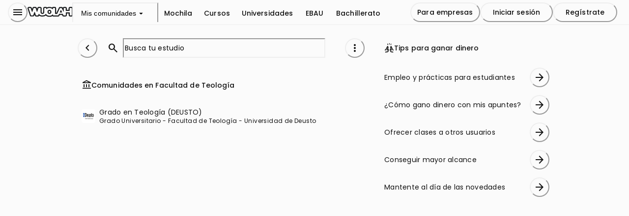

--- FILE ---
content_type: text/css
request_url: https://wuolah.com/_next/static/css/de647cd032d22e18.css
body_size: 1655
content:
.SupportingPaneInteractiveCard_container__rSAXy .SupportingPaneInteractiveCard_rightSide__h06Je .SupportingPaneInteractiveCard_rightSideTexts__J6q4R .SupportingPaneInteractiveCard_primaryText__eqCHn,.SupportingPaneInteractiveCard_container__rSAXy .SupportingPaneInteractiveCard_rightSide__h06Je .SupportingPaneInteractiveCard_rightSideTexts__J6q4R .SupportingPaneInteractiveCard_title__Mjp8C,.SupportingPaneInteractiveCard_o-typ-body-1-regular___1nGf,.SupportingPaneInteractiveCard_o-typ-body-2-regular__63Dyh,.SupportingPaneInteractiveCard_o-typ-body-3-regular__DKm76,.SupportingPaneInteractiveCard_o-typ-display-1-regular__WjAby,.SupportingPaneInteractiveCard_o-typ-display-2-regular__0azhf,.SupportingPaneInteractiveCard_o-typ-display-3-regular__SiW1J,.SupportingPaneInteractiveCard_o-typ-header-1-b-regular__4crPj,.SupportingPaneInteractiveCard_o-typ-header-1-regular__wtceT,.SupportingPaneInteractiveCard_o-typ-header-2-regular__JiYRM,.SupportingPaneInteractiveCard_o-typ-header-3-b-regular__IjVdM,.SupportingPaneInteractiveCard_o-typ-header-3-regular__K2934,.SupportingPaneInteractiveCard_o-typ-label-1-b-regular__oVTpm,.SupportingPaneInteractiveCard_o-typ-label-1-regular__dQJng,.SupportingPaneInteractiveCard_o-typ-label-2-b-regular__cJ2ev,.SupportingPaneInteractiveCard_o-typ-label-2-regular__tN_6K,.SupportingPaneInteractiveCard_o-typ-label-3-regular__Xi6Q8,.SupportingPaneInteractiveCard_o-typ-title-1-b-regular__FeiPw,.SupportingPaneInteractiveCard_o-typ-title-1-regular__Qudyf,.SupportingPaneInteractiveCard_o-typ-title-2-b-regular__IzfHB,.SupportingPaneInteractiveCard_o-typ-title-2-regular__NnASa,.SupportingPaneInteractiveCard_o-typ-title-3-b-regular__U9MJG,.SupportingPaneInteractiveCard_o-typ-title-3-regular__spMbU{font-family:var(--wuolah-font-family-regular)}.SupportingPaneInteractiveCard_o-typ-display-1-regular__WjAby{font-size:3.5625rem;line-height:4rem;letter-spacing:.015625rem}.SupportingPaneInteractiveCard_o-typ-display-2-regular__0azhf{font-size:2.8125rem;line-height:3.25rem}.SupportingPaneInteractiveCard_o-typ-display-3-regular__SiW1J{font-size:2.25rem;line-height:2.75rem}.SupportingPaneInteractiveCard_o-typ-header-1-b-regular__4crPj,.SupportingPaneInteractiveCard_o-typ-header-1-regular__wtceT{font-size:2rem;line-height:2.5rem}.SupportingPaneInteractiveCard_o-typ-header-1-b-regular__4crPj{font-weight:700}.SupportingPaneInteractiveCard_o-typ-header-2-regular__JiYRM{font-size:1.75rem;line-height:2.25rem}.SupportingPaneInteractiveCard_o-typ-header-3-b-regular__IjVdM,.SupportingPaneInteractiveCard_o-typ-header-3-regular__K2934{font-size:1.5rem;line-height:2rem}.SupportingPaneInteractiveCard_o-typ-header-3-b-regular__IjVdM{font-weight:600}.SupportingPaneInteractiveCard_o-typ-title-1-b-regular__FeiPw,.SupportingPaneInteractiveCard_o-typ-title-1-regular__Qudyf{font-size:1.375rem;line-height:1.75rem}.SupportingPaneInteractiveCard_o-typ-title-1-b-regular__FeiPw{font-weight:600}.SupportingPaneInteractiveCard_o-typ-title-2-b-regular__IzfHB,.SupportingPaneInteractiveCard_o-typ-title-2-regular__NnASa{font-size:1rem;line-height:1.5rem;letter-spacing:.009375rem;font-weight:500}.SupportingPaneInteractiveCard_o-typ-title-2-b-regular__IzfHB{font-weight:600}.SupportingPaneInteractiveCard_container__rSAXy .SupportingPaneInteractiveCard_rightSide__h06Je .SupportingPaneInteractiveCard_rightSideTexts__J6q4R .SupportingPaneInteractiveCard_title__Mjp8C,.SupportingPaneInteractiveCard_o-typ-title-3-b-regular__U9MJG,.SupportingPaneInteractiveCard_o-typ-title-3-regular__spMbU{font-size:.875rem;line-height:1.25rem;letter-spacing:.00625rem;font-weight:500}.SupportingPaneInteractiveCard_container__rSAXy .SupportingPaneInteractiveCard_rightSide__h06Je .SupportingPaneInteractiveCard_rightSideTexts__J6q4R .SupportingPaneInteractiveCard_title__Mjp8C,.SupportingPaneInteractiveCard_o-typ-title-3-b-regular__U9MJG{font-weight:600}.SupportingPaneInteractiveCard_o-typ-label-1-b-regular__oVTpm,.SupportingPaneInteractiveCard_o-typ-label-1-regular__dQJng,.SupportingPaneInteractiveCard_o-typ-label-2-b-regular__cJ2ev,.SupportingPaneInteractiveCard_o-typ-label-2-regular__tN_6K,.SupportingPaneInteractiveCard_o-typ-label-3-regular__Xi6Q8{font-weight:500}.SupportingPaneInteractiveCard_o-typ-label-1-b-regular__oVTpm,.SupportingPaneInteractiveCard_o-typ-label-1-regular__dQJng{font-size:.875rem;line-height:1.25rem;letter-spacing:.00625rem}.SupportingPaneInteractiveCard_o-typ-label-1-b-regular__oVTpm{font-weight:600}.SupportingPaneInteractiveCard_o-typ-label-2-b-regular__cJ2ev,.SupportingPaneInteractiveCard_o-typ-label-2-regular__tN_6K{font-size:.75rem;line-height:1rem;letter-spacing:.03125rem}.SupportingPaneInteractiveCard_o-typ-label-2-b-regular__cJ2ev{font-weight:600}.SupportingPaneInteractiveCard_o-typ-label-3-regular__Xi6Q8{font-size:.6875rem;line-height:1rem;letter-spacing:.03125rem}.SupportingPaneInteractiveCard_o-typ-body-1-regular___1nGf{font-size:1rem;line-height:1.5rem;letter-spacing:.03125rem;font-weight:400}.SupportingPaneInteractiveCard_o-typ-body-2-regular__63Dyh{font-size:.875rem;line-height:1.25rem;letter-spacing:.015625rem;font-weight:400}.SupportingPaneInteractiveCard_container__rSAXy .SupportingPaneInteractiveCard_rightSide__h06Je .SupportingPaneInteractiveCard_rightSideTexts__J6q4R .SupportingPaneInteractiveCard_primaryText__eqCHn,.SupportingPaneInteractiveCard_o-typ-body-3-regular__DKm76{font-size:.75rem;line-height:1rem;letter-spacing:.025rem;font-weight:400}.SupportingPaneInteractiveCard_o-typ-body-1-condensed__qyDHC,.SupportingPaneInteractiveCard_o-typ-body-2-condensed__FmQrV,.SupportingPaneInteractiveCard_o-typ-body-3-condensed__zOHMe,.SupportingPaneInteractiveCard_o-typ-display-1-condensed__onPJ9,.SupportingPaneInteractiveCard_o-typ-display-2-condensed__dT7H0,.SupportingPaneInteractiveCard_o-typ-display-3-condensed__y5v2e,.SupportingPaneInteractiveCard_o-typ-header-1-condensed__xY7E1,.SupportingPaneInteractiveCard_o-typ-header-2-condensed__Ku_20,.SupportingPaneInteractiveCard_o-typ-header-3-b-condensed__LmdxG,.SupportingPaneInteractiveCard_o-typ-header-3-condensed__Eni_6,.SupportingPaneInteractiveCard_o-typ-label-1-b-condensed__fNwTb,.SupportingPaneInteractiveCard_o-typ-label-1-condensed__T3lUM,.SupportingPaneInteractiveCard_o-typ-label-2-b-condensed__ye_Fb,.SupportingPaneInteractiveCard_o-typ-label-2-condensed__9wVdH,.SupportingPaneInteractiveCard_o-typ-label-3-condensed___1oj0,.SupportingPaneInteractiveCard_o-typ-title-1-b-condensed__89k5z,.SupportingPaneInteractiveCard_o-typ-title-1-condensed__yXOg3,.SupportingPaneInteractiveCard_o-typ-title-2-b-condensed__caURD,.SupportingPaneInteractiveCard_o-typ-title-2-condensed__vtr_m,.SupportingPaneInteractiveCard_o-typ-title-3-b-condensed__czWX5,.SupportingPaneInteractiveCard_o-typ-title-3-condensed__1B7l7{font-family:var(--wuolah-font-family-condensed)}.SupportingPaneInteractiveCard_o-typ-display-1-condensed__onPJ9{font-size:3.5625rem;line-height:4rem;letter-spacing:.015625rem}.SupportingPaneInteractiveCard_o-typ-display-2-condensed__dT7H0{font-size:2.8125rem;line-height:3.25rem}.SupportingPaneInteractiveCard_o-typ-display-3-condensed__y5v2e{font-size:2.25rem;line-height:2.75rem}.SupportingPaneInteractiveCard_o-typ-header-1-condensed__xY7E1{font-size:2rem;line-height:2.5rem}.SupportingPaneInteractiveCard_o-typ-header-2-condensed__Ku_20{font-size:1.75rem;line-height:2.25rem}.SupportingPaneInteractiveCard_o-typ-header-3-b-condensed__LmdxG,.SupportingPaneInteractiveCard_o-typ-header-3-condensed__Eni_6{font-size:1.5rem;line-height:2rem}.SupportingPaneInteractiveCard_o-typ-header-3-b-condensed__LmdxG{font-weight:600}.SupportingPaneInteractiveCard_o-typ-title-1-b-condensed__89k5z,.SupportingPaneInteractiveCard_o-typ-title-1-condensed__yXOg3{font-size:1.375rem;line-height:1.75rem}.SupportingPaneInteractiveCard_o-typ-title-1-b-condensed__89k5z{font-weight:600}.SupportingPaneInteractiveCard_o-typ-title-2-b-condensed__caURD,.SupportingPaneInteractiveCard_o-typ-title-2-condensed__vtr_m{font-size:1rem;line-height:1.5rem;letter-spacing:.009375rem;font-weight:500}.SupportingPaneInteractiveCard_o-typ-title-2-b-condensed__caURD{font-weight:600}.SupportingPaneInteractiveCard_o-typ-title-3-b-condensed__czWX5,.SupportingPaneInteractiveCard_o-typ-title-3-condensed__1B7l7{font-size:.875rem;line-height:1.25rem;letter-spacing:.00625rem;font-weight:500}.SupportingPaneInteractiveCard_o-typ-title-3-b-condensed__czWX5{font-weight:600}.SupportingPaneInteractiveCard_o-typ-label-1-b-condensed__fNwTb,.SupportingPaneInteractiveCard_o-typ-label-1-condensed__T3lUM,.SupportingPaneInteractiveCard_o-typ-label-2-b-condensed__ye_Fb,.SupportingPaneInteractiveCard_o-typ-label-2-condensed__9wVdH,.SupportingPaneInteractiveCard_o-typ-label-3-condensed___1oj0{font-weight:500}.SupportingPaneInteractiveCard_o-typ-label-1-b-condensed__fNwTb,.SupportingPaneInteractiveCard_o-typ-label-1-condensed__T3lUM{font-size:.875rem;line-height:1.25rem;letter-spacing:.00625rem}.SupportingPaneInteractiveCard_o-typ-label-1-b-condensed__fNwTb{font-weight:600}.SupportingPaneInteractiveCard_o-typ-label-2-b-condensed__ye_Fb,.SupportingPaneInteractiveCard_o-typ-label-2-condensed__9wVdH{font-size:.75rem;line-height:1rem;letter-spacing:.03125rem}.SupportingPaneInteractiveCard_o-typ-label-2-b-condensed__ye_Fb{font-weight:600}.SupportingPaneInteractiveCard_o-typ-label-3-condensed___1oj0{font-size:.6875rem;line-height:1rem;letter-spacing:.03125rem}.SupportingPaneInteractiveCard_o-typ-body-1-condensed__qyDHC{font-size:1rem;line-height:1.5rem;letter-spacing:.03125rem;font-weight:400}.SupportingPaneInteractiveCard_o-typ-body-2-condensed__FmQrV{font-size:.875rem;line-height:1.25rem;letter-spacing:.015625rem;font-weight:400}.SupportingPaneInteractiveCard_o-typ-body-3-condensed__zOHMe{font-size:.75rem;line-height:1rem;letter-spacing:.025rem;font-weight:400}.SupportingPaneInteractiveCard_o-typ-body-1-monospace__Bs_pk,.SupportingPaneInteractiveCard_o-typ-body-2-monospace__7Kh5F,.SupportingPaneInteractiveCard_o-typ-body-3-monospace__PibCm,.SupportingPaneInteractiveCard_o-typ-display-1-monospace__8us4u,.SupportingPaneInteractiveCard_o-typ-display-2-monospace__QKlOF,.SupportingPaneInteractiveCard_o-typ-display-3-monospace__R1oNi,.SupportingPaneInteractiveCard_o-typ-header-1-monospace__BFFkd,.SupportingPaneInteractiveCard_o-typ-header-2-monospace__mPPxk,.SupportingPaneInteractiveCard_o-typ-header-3-b-monospace__XCHhh,.SupportingPaneInteractiveCard_o-typ-header-3-monospace__Gsvh_,.SupportingPaneInteractiveCard_o-typ-label-1-b-monospace__7OTuh,.SupportingPaneInteractiveCard_o-typ-label-1-monospace__O76jF,.SupportingPaneInteractiveCard_o-typ-label-2-b-monospace__qfROR,.SupportingPaneInteractiveCard_o-typ-label-2-monospace__2861m,.SupportingPaneInteractiveCard_o-typ-label-3-monospace__AP3tz,.SupportingPaneInteractiveCard_o-typ-title-1-b-monospace__ZKlWN,.SupportingPaneInteractiveCard_o-typ-title-1-monospace__85YxV,.SupportingPaneInteractiveCard_o-typ-title-2-b-monospace__ltZmQ,.SupportingPaneInteractiveCard_o-typ-title-2-monospace__aFv8H,.SupportingPaneInteractiveCard_o-typ-title-3-b-monospace__tpERV,.SupportingPaneInteractiveCard_o-typ-title-3-monospace__rLrjm{font-family:var(--wuolah-font-family-monospace)}.SupportingPaneInteractiveCard_o-typ-display-1-monospace__8us4u{font-size:3.5625rem;line-height:4rem;letter-spacing:.015625rem}.SupportingPaneInteractiveCard_o-typ-display-2-monospace__QKlOF{font-size:2.8125rem;line-height:3.25rem}.SupportingPaneInteractiveCard_o-typ-display-3-monospace__R1oNi{font-size:2.25rem;line-height:2.75rem}.SupportingPaneInteractiveCard_o-typ-header-1-monospace__BFFkd{font-size:2rem;line-height:2.5rem}.SupportingPaneInteractiveCard_o-typ-header-2-monospace__mPPxk{font-size:1.75rem;line-height:2.25rem}.SupportingPaneInteractiveCard_o-typ-header-3-b-monospace__XCHhh,.SupportingPaneInteractiveCard_o-typ-header-3-monospace__Gsvh_{font-size:1.5rem;line-height:2rem}.SupportingPaneInteractiveCard_o-typ-header-3-b-monospace__XCHhh{font-weight:600}.SupportingPaneInteractiveCard_o-typ-title-1-b-monospace__ZKlWN,.SupportingPaneInteractiveCard_o-typ-title-1-monospace__85YxV{font-size:1.375rem;line-height:1.75rem}.SupportingPaneInteractiveCard_o-typ-title-1-b-monospace__ZKlWN{font-weight:600}.SupportingPaneInteractiveCard_o-typ-title-2-b-monospace__ltZmQ,.SupportingPaneInteractiveCard_o-typ-title-2-monospace__aFv8H{font-size:1rem;line-height:1.5rem;letter-spacing:.009375rem;font-weight:500}.SupportingPaneInteractiveCard_o-typ-title-2-b-monospace__ltZmQ{font-weight:600}.SupportingPaneInteractiveCard_o-typ-title-3-b-monospace__tpERV,.SupportingPaneInteractiveCard_o-typ-title-3-monospace__rLrjm{font-size:.875rem;line-height:1.25rem;letter-spacing:.00625rem;font-weight:500}.SupportingPaneInteractiveCard_o-typ-title-3-b-monospace__tpERV{font-weight:600}.SupportingPaneInteractiveCard_o-typ-label-1-b-monospace__7OTuh,.SupportingPaneInteractiveCard_o-typ-label-1-monospace__O76jF,.SupportingPaneInteractiveCard_o-typ-label-2-b-monospace__qfROR,.SupportingPaneInteractiveCard_o-typ-label-2-monospace__2861m,.SupportingPaneInteractiveCard_o-typ-label-3-monospace__AP3tz{font-weight:500}.SupportingPaneInteractiveCard_o-typ-label-1-b-monospace__7OTuh,.SupportingPaneInteractiveCard_o-typ-label-1-monospace__O76jF{font-size:.875rem;line-height:1.25rem;letter-spacing:.00625rem}.SupportingPaneInteractiveCard_o-typ-label-1-b-monospace__7OTuh{font-weight:600}.SupportingPaneInteractiveCard_o-typ-label-2-b-monospace__qfROR,.SupportingPaneInteractiveCard_o-typ-label-2-monospace__2861m{font-size:.75rem;line-height:1rem;letter-spacing:.03125rem}.SupportingPaneInteractiveCard_o-typ-label-2-b-monospace__qfROR{font-weight:600}.SupportingPaneInteractiveCard_o-typ-label-3-monospace__AP3tz{font-size:.6875rem;line-height:1rem;letter-spacing:.03125rem}.SupportingPaneInteractiveCard_o-typ-body-1-monospace__Bs_pk{font-size:1rem;line-height:1.5rem;letter-spacing:.03125rem;font-weight:400}.SupportingPaneInteractiveCard_o-typ-body-2-monospace__7Kh5F{font-size:.875rem;line-height:1.25rem;letter-spacing:.015625rem;font-weight:400}.SupportingPaneInteractiveCard_o-typ-body-3-monospace__PibCm{font-size:.75rem;line-height:1rem;letter-spacing:.025rem;font-weight:400}.SupportingPaneInteractiveCard_o-typ-body-1-calligraphy__8R8eV,.SupportingPaneInteractiveCard_o-typ-body-2-calligraphy__su8__,.SupportingPaneInteractiveCard_o-typ-body-3-calligraphy__bxzOS,.SupportingPaneInteractiveCard_o-typ-display-1-calligraphy__bafJs,.SupportingPaneInteractiveCard_o-typ-display-2-calligraphy__UMjy8,.SupportingPaneInteractiveCard_o-typ-display-3-calligraphy__vTeOk,.SupportingPaneInteractiveCard_o-typ-header-1-calligraphy__24C4h,.SupportingPaneInteractiveCard_o-typ-header-2-calligraphy__xY5l1,.SupportingPaneInteractiveCard_o-typ-header-3-b-calligraphy__LqYvz,.SupportingPaneInteractiveCard_o-typ-header-3-calligraphy__9tmDy,.SupportingPaneInteractiveCard_o-typ-label-1-b-calligraphy__gHrZv,.SupportingPaneInteractiveCard_o-typ-label-1-calligraphy__YIsT0,.SupportingPaneInteractiveCard_o-typ-label-2-b-calligraphy__hVBpI,.SupportingPaneInteractiveCard_o-typ-label-2-calligraphy__mXFq3,.SupportingPaneInteractiveCard_o-typ-label-3-calligraphy__IkjGS,.SupportingPaneInteractiveCard_o-typ-title-1-b-calligraphy__yBo06,.SupportingPaneInteractiveCard_o-typ-title-1-calligraphy___sMCv,.SupportingPaneInteractiveCard_o-typ-title-2-b-calligraphy__LwRbL,.SupportingPaneInteractiveCard_o-typ-title-2-calligraphy__FGzz6,.SupportingPaneInteractiveCard_o-typ-title-3-b-calligraphy__QFmYn,.SupportingPaneInteractiveCard_o-typ-title-3-calligraphy__2C7_D{font-family:var(--wuolah-font-family-calligraphy)}.SupportingPaneInteractiveCard_o-typ-display-1-calligraphy__bafJs{font-size:3.5625rem;line-height:4rem;letter-spacing:.015625rem}.SupportingPaneInteractiveCard_o-typ-display-2-calligraphy__UMjy8{font-size:2.8125rem;line-height:3.25rem}.SupportingPaneInteractiveCard_o-typ-display-3-calligraphy__vTeOk{font-size:2.25rem;line-height:2.75rem}.SupportingPaneInteractiveCard_o-typ-header-1-calligraphy__24C4h{font-size:2rem;line-height:2.5rem}.SupportingPaneInteractiveCard_o-typ-header-2-calligraphy__xY5l1{font-size:1.75rem;line-height:2.25rem}.SupportingPaneInteractiveCard_o-typ-header-3-b-calligraphy__LqYvz,.SupportingPaneInteractiveCard_o-typ-header-3-calligraphy__9tmDy{font-size:1.5rem;line-height:2rem}.SupportingPaneInteractiveCard_o-typ-header-3-b-calligraphy__LqYvz{font-weight:600}.SupportingPaneInteractiveCard_o-typ-title-1-b-calligraphy__yBo06,.SupportingPaneInteractiveCard_o-typ-title-1-calligraphy___sMCv{font-size:1.375rem;line-height:1.75rem}.SupportingPaneInteractiveCard_o-typ-title-1-b-calligraphy__yBo06{font-weight:600}.SupportingPaneInteractiveCard_o-typ-title-2-b-calligraphy__LwRbL,.SupportingPaneInteractiveCard_o-typ-title-2-calligraphy__FGzz6{font-size:1rem;line-height:1.5rem;letter-spacing:.009375rem;font-weight:500}.SupportingPaneInteractiveCard_o-typ-title-2-b-calligraphy__LwRbL{font-weight:600}.SupportingPaneInteractiveCard_o-typ-title-3-b-calligraphy__QFmYn,.SupportingPaneInteractiveCard_o-typ-title-3-calligraphy__2C7_D{font-size:.875rem;line-height:1.25rem;letter-spacing:.00625rem;font-weight:500}.SupportingPaneInteractiveCard_o-typ-title-3-b-calligraphy__QFmYn{font-weight:600}.SupportingPaneInteractiveCard_o-typ-label-1-b-calligraphy__gHrZv,.SupportingPaneInteractiveCard_o-typ-label-1-calligraphy__YIsT0,.SupportingPaneInteractiveCard_o-typ-label-2-b-calligraphy__hVBpI,.SupportingPaneInteractiveCard_o-typ-label-2-calligraphy__mXFq3,.SupportingPaneInteractiveCard_o-typ-label-3-calligraphy__IkjGS{font-weight:500}.SupportingPaneInteractiveCard_o-typ-label-1-b-calligraphy__gHrZv,.SupportingPaneInteractiveCard_o-typ-label-1-calligraphy__YIsT0{font-size:.875rem;line-height:1.25rem;letter-spacing:.00625rem}.SupportingPaneInteractiveCard_o-typ-label-1-b-calligraphy__gHrZv{font-weight:600}.SupportingPaneInteractiveCard_o-typ-label-2-b-calligraphy__hVBpI,.SupportingPaneInteractiveCard_o-typ-label-2-calligraphy__mXFq3{font-size:.75rem;line-height:1rem;letter-spacing:.03125rem}.SupportingPaneInteractiveCard_o-typ-label-2-b-calligraphy__hVBpI{font-weight:600}.SupportingPaneInteractiveCard_o-typ-label-3-calligraphy__IkjGS{font-size:.6875rem;line-height:1rem;letter-spacing:.03125rem}.SupportingPaneInteractiveCard_o-typ-body-1-calligraphy__8R8eV{font-size:1rem;line-height:1.5rem;letter-spacing:.03125rem;font-weight:400}.SupportingPaneInteractiveCard_o-typ-body-2-calligraphy__su8__{font-size:.875rem;line-height:1.25rem;letter-spacing:.015625rem;font-weight:400}.SupportingPaneInteractiveCard_o-typ-body-3-calligraphy__bxzOS{font-size:.75rem;line-height:1rem;letter-spacing:.025rem;font-weight:400}.SupportingPaneInteractiveCard_container__rSAXy{height:162px;padding:16px;display:grid;grid-template-columns:130px 1fr;grid-gap:16px;gap:16px;background-color:var(--wuolah-surface);border:.5px solid var(--wuolah-outline-variant);border-radius:16px}.SupportingPaneInteractiveCard_container__rSAXy .SupportingPaneInteractiveCard_imageContainer__6sShB{display:flex;justify-content:center;align-items:center;background-color:var(--wuolah-surface-variant);border-radius:16px;overflow:hidden}.SupportingPaneInteractiveCard_container__rSAXy .SupportingPaneInteractiveCard_imageContainer__6sShB .SupportingPaneInteractiveCard_image__KYBLo{height:100%;object-fit:cover;object-position:center}.SupportingPaneInteractiveCard_container__rSAXy .SupportingPaneInteractiveCard_rightSide__h06Je{display:flex;flex-direction:column;justify-content:space-between}.SupportingPaneInteractiveCard_container__rSAXy .SupportingPaneInteractiveCard_rightSide__h06Je .SupportingPaneInteractiveCard_rightSideTexts__J6q4R{display:flex;flex-direction:column;gap:8px}.SupportingPaneInteractiveCard_container__rSAXy .SupportingPaneInteractiveCard_rightSide__h06Je .SupportingPaneInteractiveCard_rightSideTexts__J6q4R .SupportingPaneInteractiveCard_title__Mjp8C{overflow:hidden;text-overflow:ellipsis;display:-webkit-box;-webkit-line-clamp:2;line-clamp:2;-webkit-box-orient:vertical;color:var(--wuolah-on-surface);overflow-wrap:break-word}.SupportingPaneInteractiveCard_container__rSAXy .SupportingPaneInteractiveCard_rightSide__h06Je .SupportingPaneInteractiveCard_rightSideTexts__J6q4R .SupportingPaneInteractiveCard_primaryText__eqCHn{overflow:hidden;text-overflow:ellipsis;display:-webkit-box;-webkit-line-clamp:2;line-clamp:2;-webkit-box-orient:vertical;color:var(--wuolah-on-surface-variant);overflow-wrap:break-word}.SupportingPaneInteractiveCard_container__rSAXy .SupportingPaneInteractiveCard_rightSide__h06Je .SupportingPaneInteractiveCard_buttonContainer__XtJsN{display:flex;justify-content:flex-end}

--- FILE ---
content_type: text/css
request_url: https://wuolah.com/_next/static/css/836e22478ac90866.css
body_size: 2914
content:
.AsideSpotifySkin_spotifyIframe__rMN8g{border-radius:16px;overflow:hidden;box-shadow:var(--wuolah-shadows-elevation-2)}.AsideVideoSkin_mediaContainer__tmLmh{width:364px;height:204px;overflow:hidden;border-radius:16px;display:flex;align-items:center;justify-content:center;background-color:#000}.AsideVideoSkin_mediaContainer__tmLmh .AsideVideoSkin_mediaContainer_image__DkXPw{height:100%;object-fit:cover;width:100%;aspect-ratio:16/9}.AsideVideoSkin_mediaContainer__tmLmh iframe{pointer-events:none}.AsideVideoSkin_link__0LP3n{cursor:pointer}.AsideBtfAd_o-typ-body-1-regular__HMYdU,.AsideBtfAd_o-typ-body-2-regular__xWsE9,.AsideBtfAd_o-typ-body-3-regular__tW9s4,.AsideBtfAd_o-typ-display-1-regular__o46iV,.AsideBtfAd_o-typ-display-2-regular__hrd6D,.AsideBtfAd_o-typ-display-3-regular__QxNEl,.AsideBtfAd_o-typ-header-1-b-regular__NrqSw,.AsideBtfAd_o-typ-header-1-regular__wj3GJ,.AsideBtfAd_o-typ-header-2-regular__dn5uw,.AsideBtfAd_o-typ-header-3-b-regular__x7mhy,.AsideBtfAd_o-typ-header-3-regular__s0SzC,.AsideBtfAd_o-typ-label-1-b-regular__HccxH,.AsideBtfAd_o-typ-label-1-regular__vGbgo,.AsideBtfAd_o-typ-label-2-b-regular__e9FVm,.AsideBtfAd_o-typ-label-2-regular__a_vKx,.AsideBtfAd_o-typ-label-3-regular__KfBb2,.AsideBtfAd_o-typ-title-1-b-regular__0l8oW,.AsideBtfAd_o-typ-title-1-regular__P8Ue4,.AsideBtfAd_o-typ-title-2-b-regular__smGHs,.AsideBtfAd_o-typ-title-2-regular__CVQLL,.AsideBtfAd_o-typ-title-3-b-regular__PM_jG,.AsideBtfAd_o-typ-title-3-regular__ixIXg,.AsideBtfAd_programmaticContainer__9xzcg .AsideBtfAd_programmaticContent__1E7SL .AsideBtfAd_programmaticAdPlaceholder__5TjLQ{font-family:var(--wuolah-font-family-regular)}.AsideBtfAd_o-typ-display-1-regular__o46iV{font-size:3.5625rem;line-height:4rem;letter-spacing:.015625rem}.AsideBtfAd_o-typ-display-2-regular__hrd6D{font-size:2.8125rem;line-height:3.25rem}.AsideBtfAd_o-typ-display-3-regular__QxNEl{font-size:2.25rem;line-height:2.75rem}.AsideBtfAd_o-typ-header-1-b-regular__NrqSw,.AsideBtfAd_o-typ-header-1-regular__wj3GJ{font-size:2rem;line-height:2.5rem}.AsideBtfAd_o-typ-header-1-b-regular__NrqSw{font-weight:700}.AsideBtfAd_o-typ-header-2-regular__dn5uw{font-size:1.75rem;line-height:2.25rem}.AsideBtfAd_o-typ-header-3-b-regular__x7mhy,.AsideBtfAd_o-typ-header-3-regular__s0SzC{font-size:1.5rem;line-height:2rem}.AsideBtfAd_o-typ-header-3-b-regular__x7mhy{font-weight:600}.AsideBtfAd_o-typ-title-1-b-regular__0l8oW,.AsideBtfAd_o-typ-title-1-regular__P8Ue4{font-size:1.375rem;line-height:1.75rem}.AsideBtfAd_o-typ-title-1-b-regular__0l8oW{font-weight:600}.AsideBtfAd_o-typ-title-2-b-regular__smGHs,.AsideBtfAd_o-typ-title-2-regular__CVQLL{font-size:1rem;line-height:1.5rem;letter-spacing:.009375rem;font-weight:500}.AsideBtfAd_o-typ-title-2-b-regular__smGHs{font-weight:600}.AsideBtfAd_o-typ-title-3-b-regular__PM_jG,.AsideBtfAd_o-typ-title-3-regular__ixIXg{font-size:.875rem;line-height:1.25rem;letter-spacing:.00625rem;font-weight:500}.AsideBtfAd_o-typ-title-3-b-regular__PM_jG{font-weight:600}.AsideBtfAd_o-typ-label-1-b-regular__HccxH,.AsideBtfAd_o-typ-label-1-regular__vGbgo,.AsideBtfAd_o-typ-label-2-b-regular__e9FVm,.AsideBtfAd_o-typ-label-2-regular__a_vKx,.AsideBtfAd_o-typ-label-3-regular__KfBb2{font-weight:500}.AsideBtfAd_o-typ-label-1-b-regular__HccxH,.AsideBtfAd_o-typ-label-1-regular__vGbgo{font-size:.875rem;line-height:1.25rem;letter-spacing:.00625rem}.AsideBtfAd_o-typ-label-1-b-regular__HccxH{font-weight:600}.AsideBtfAd_o-typ-label-2-b-regular__e9FVm,.AsideBtfAd_o-typ-label-2-regular__a_vKx{font-size:.75rem;line-height:1rem;letter-spacing:.03125rem}.AsideBtfAd_o-typ-label-2-b-regular__e9FVm{font-weight:600}.AsideBtfAd_o-typ-label-3-regular__KfBb2{font-size:.6875rem;line-height:1rem;letter-spacing:.03125rem}.AsideBtfAd_o-typ-body-1-regular__HMYdU{font-size:1rem;line-height:1.5rem;letter-spacing:.03125rem;font-weight:400}.AsideBtfAd_o-typ-body-2-regular__xWsE9{font-size:.875rem;line-height:1.25rem;letter-spacing:.015625rem;font-weight:400}.AsideBtfAd_o-typ-body-3-regular__tW9s4,.AsideBtfAd_programmaticContainer__9xzcg .AsideBtfAd_programmaticContent__1E7SL .AsideBtfAd_programmaticAdPlaceholder__5TjLQ{font-size:.75rem;line-height:1rem;letter-spacing:.025rem;font-weight:400}.AsideBtfAd_o-typ-body-1-condensed__E9yeL,.AsideBtfAd_o-typ-body-2-condensed__iqINQ,.AsideBtfAd_o-typ-body-3-condensed__LCQb2,.AsideBtfAd_o-typ-display-1-condensed__ZpxU1,.AsideBtfAd_o-typ-display-2-condensed__M3GwD,.AsideBtfAd_o-typ-display-3-condensed__op9JA,.AsideBtfAd_o-typ-header-1-condensed__nwtwN,.AsideBtfAd_o-typ-header-2-condensed__FoSex,.AsideBtfAd_o-typ-header-3-b-condensed__p97BT,.AsideBtfAd_o-typ-header-3-condensed__G83Zd,.AsideBtfAd_o-typ-label-1-b-condensed__4POpM,.AsideBtfAd_o-typ-label-1-condensed__ekt7x,.AsideBtfAd_o-typ-label-2-b-condensed__EEd56,.AsideBtfAd_o-typ-label-2-condensed__pzxcg,.AsideBtfAd_o-typ-label-3-condensed__3OuPY,.AsideBtfAd_o-typ-title-1-b-condensed__vHNwC,.AsideBtfAd_o-typ-title-1-condensed__7nTK0,.AsideBtfAd_o-typ-title-2-b-condensed__BjZQQ,.AsideBtfAd_o-typ-title-2-condensed__rNw5P,.AsideBtfAd_o-typ-title-3-b-condensed__h7bzL,.AsideBtfAd_o-typ-title-3-condensed__bCCXN{font-family:var(--wuolah-font-family-condensed)}.AsideBtfAd_o-typ-display-1-condensed__ZpxU1{font-size:3.5625rem;line-height:4rem;letter-spacing:.015625rem}.AsideBtfAd_o-typ-display-2-condensed__M3GwD{font-size:2.8125rem;line-height:3.25rem}.AsideBtfAd_o-typ-display-3-condensed__op9JA{font-size:2.25rem;line-height:2.75rem}.AsideBtfAd_o-typ-header-1-condensed__nwtwN{font-size:2rem;line-height:2.5rem}.AsideBtfAd_o-typ-header-2-condensed__FoSex{font-size:1.75rem;line-height:2.25rem}.AsideBtfAd_o-typ-header-3-b-condensed__p97BT,.AsideBtfAd_o-typ-header-3-condensed__G83Zd{font-size:1.5rem;line-height:2rem}.AsideBtfAd_o-typ-header-3-b-condensed__p97BT{font-weight:600}.AsideBtfAd_o-typ-title-1-b-condensed__vHNwC,.AsideBtfAd_o-typ-title-1-condensed__7nTK0{font-size:1.375rem;line-height:1.75rem}.AsideBtfAd_o-typ-title-1-b-condensed__vHNwC{font-weight:600}.AsideBtfAd_o-typ-title-2-b-condensed__BjZQQ,.AsideBtfAd_o-typ-title-2-condensed__rNw5P{font-size:1rem;line-height:1.5rem;letter-spacing:.009375rem;font-weight:500}.AsideBtfAd_o-typ-title-2-b-condensed__BjZQQ{font-weight:600}.AsideBtfAd_o-typ-title-3-b-condensed__h7bzL,.AsideBtfAd_o-typ-title-3-condensed__bCCXN{font-size:.875rem;line-height:1.25rem;letter-spacing:.00625rem;font-weight:500}.AsideBtfAd_o-typ-title-3-b-condensed__h7bzL{font-weight:600}.AsideBtfAd_o-typ-label-1-b-condensed__4POpM,.AsideBtfAd_o-typ-label-1-condensed__ekt7x,.AsideBtfAd_o-typ-label-2-b-condensed__EEd56,.AsideBtfAd_o-typ-label-2-condensed__pzxcg,.AsideBtfAd_o-typ-label-3-condensed__3OuPY{font-weight:500}.AsideBtfAd_o-typ-label-1-b-condensed__4POpM,.AsideBtfAd_o-typ-label-1-condensed__ekt7x{font-size:.875rem;line-height:1.25rem;letter-spacing:.00625rem}.AsideBtfAd_o-typ-label-1-b-condensed__4POpM{font-weight:600}.AsideBtfAd_o-typ-label-2-b-condensed__EEd56,.AsideBtfAd_o-typ-label-2-condensed__pzxcg{font-size:.75rem;line-height:1rem;letter-spacing:.03125rem}.AsideBtfAd_o-typ-label-2-b-condensed__EEd56{font-weight:600}.AsideBtfAd_o-typ-label-3-condensed__3OuPY{font-size:.6875rem;line-height:1rem;letter-spacing:.03125rem}.AsideBtfAd_o-typ-body-1-condensed__E9yeL{font-size:1rem;line-height:1.5rem;letter-spacing:.03125rem;font-weight:400}.AsideBtfAd_o-typ-body-2-condensed__iqINQ{font-size:.875rem;line-height:1.25rem;letter-spacing:.015625rem;font-weight:400}.AsideBtfAd_o-typ-body-3-condensed__LCQb2{font-size:.75rem;line-height:1rem;letter-spacing:.025rem;font-weight:400}.AsideBtfAd_o-typ-body-1-monospace__PDWH_,.AsideBtfAd_o-typ-body-2-monospace__jn91L,.AsideBtfAd_o-typ-body-3-monospace__T1gt6,.AsideBtfAd_o-typ-display-1-monospace__tJHoN,.AsideBtfAd_o-typ-display-2-monospace__3gci2,.AsideBtfAd_o-typ-display-3-monospace__s8qBU,.AsideBtfAd_o-typ-header-1-monospace__OYDRv,.AsideBtfAd_o-typ-header-2-monospace__BscbZ,.AsideBtfAd_o-typ-header-3-b-monospace__C3jRW,.AsideBtfAd_o-typ-header-3-monospace__24r6_,.AsideBtfAd_o-typ-label-1-b-monospace__8lqhq,.AsideBtfAd_o-typ-label-1-monospace__Y9ySD,.AsideBtfAd_o-typ-label-2-b-monospace__RZtAP,.AsideBtfAd_o-typ-label-2-monospace__ieNVw,.AsideBtfAd_o-typ-label-3-monospace__G7Amm,.AsideBtfAd_o-typ-title-1-b-monospace__nLpRy,.AsideBtfAd_o-typ-title-1-monospace__asSLN,.AsideBtfAd_o-typ-title-2-b-monospace__J_vGw,.AsideBtfAd_o-typ-title-2-monospace__D6dJE,.AsideBtfAd_o-typ-title-3-b-monospace__0r0Jt,.AsideBtfAd_o-typ-title-3-monospace__36_8d{font-family:var(--wuolah-font-family-monospace)}.AsideBtfAd_o-typ-display-1-monospace__tJHoN{font-size:3.5625rem;line-height:4rem;letter-spacing:.015625rem}.AsideBtfAd_o-typ-display-2-monospace__3gci2{font-size:2.8125rem;line-height:3.25rem}.AsideBtfAd_o-typ-display-3-monospace__s8qBU{font-size:2.25rem;line-height:2.75rem}.AsideBtfAd_o-typ-header-1-monospace__OYDRv{font-size:2rem;line-height:2.5rem}.AsideBtfAd_o-typ-header-2-monospace__BscbZ{font-size:1.75rem;line-height:2.25rem}.AsideBtfAd_o-typ-header-3-b-monospace__C3jRW,.AsideBtfAd_o-typ-header-3-monospace__24r6_{font-size:1.5rem;line-height:2rem}.AsideBtfAd_o-typ-header-3-b-monospace__C3jRW{font-weight:600}.AsideBtfAd_o-typ-title-1-b-monospace__nLpRy,.AsideBtfAd_o-typ-title-1-monospace__asSLN{font-size:1.375rem;line-height:1.75rem}.AsideBtfAd_o-typ-title-1-b-monospace__nLpRy{font-weight:600}.AsideBtfAd_o-typ-title-2-b-monospace__J_vGw,.AsideBtfAd_o-typ-title-2-monospace__D6dJE{font-size:1rem;line-height:1.5rem;letter-spacing:.009375rem;font-weight:500}.AsideBtfAd_o-typ-title-2-b-monospace__J_vGw{font-weight:600}.AsideBtfAd_o-typ-title-3-b-monospace__0r0Jt,.AsideBtfAd_o-typ-title-3-monospace__36_8d{font-size:.875rem;line-height:1.25rem;letter-spacing:.00625rem;font-weight:500}.AsideBtfAd_o-typ-title-3-b-monospace__0r0Jt{font-weight:600}.AsideBtfAd_o-typ-label-1-b-monospace__8lqhq,.AsideBtfAd_o-typ-label-1-monospace__Y9ySD,.AsideBtfAd_o-typ-label-2-b-monospace__RZtAP,.AsideBtfAd_o-typ-label-2-monospace__ieNVw,.AsideBtfAd_o-typ-label-3-monospace__G7Amm{font-weight:500}.AsideBtfAd_o-typ-label-1-b-monospace__8lqhq,.AsideBtfAd_o-typ-label-1-monospace__Y9ySD{font-size:.875rem;line-height:1.25rem;letter-spacing:.00625rem}.AsideBtfAd_o-typ-label-1-b-monospace__8lqhq{font-weight:600}.AsideBtfAd_o-typ-label-2-b-monospace__RZtAP,.AsideBtfAd_o-typ-label-2-monospace__ieNVw{font-size:.75rem;line-height:1rem;letter-spacing:.03125rem}.AsideBtfAd_o-typ-label-2-b-monospace__RZtAP{font-weight:600}.AsideBtfAd_o-typ-label-3-monospace__G7Amm{font-size:.6875rem;line-height:1rem;letter-spacing:.03125rem}.AsideBtfAd_o-typ-body-1-monospace__PDWH_{font-size:1rem;line-height:1.5rem;letter-spacing:.03125rem;font-weight:400}.AsideBtfAd_o-typ-body-2-monospace__jn91L{font-size:.875rem;line-height:1.25rem;letter-spacing:.015625rem;font-weight:400}.AsideBtfAd_o-typ-body-3-monospace__T1gt6{font-size:.75rem;line-height:1rem;letter-spacing:.025rem;font-weight:400}.AsideBtfAd_o-typ-body-1-calligraphy__a4h0b,.AsideBtfAd_o-typ-body-2-calligraphy__ltvwj,.AsideBtfAd_o-typ-body-3-calligraphy__Uql2t,.AsideBtfAd_o-typ-display-1-calligraphy__5v8Cs,.AsideBtfAd_o-typ-display-2-calligraphy__bR9z0,.AsideBtfAd_o-typ-display-3-calligraphy__u9j4F,.AsideBtfAd_o-typ-header-1-calligraphy__3aaBY,.AsideBtfAd_o-typ-header-2-calligraphy__YDwJW,.AsideBtfAd_o-typ-header-3-b-calligraphy__WmJrA,.AsideBtfAd_o-typ-header-3-calligraphy__hh6uP,.AsideBtfAd_o-typ-label-1-b-calligraphy__jM5qC,.AsideBtfAd_o-typ-label-1-calligraphy__ykEgg,.AsideBtfAd_o-typ-label-2-b-calligraphy__f2C5Z,.AsideBtfAd_o-typ-label-2-calligraphy__mqpZl,.AsideBtfAd_o-typ-label-3-calligraphy__kZMIU,.AsideBtfAd_o-typ-title-1-b-calligraphy__RR8o7,.AsideBtfAd_o-typ-title-1-calligraphy__hBBah,.AsideBtfAd_o-typ-title-2-b-calligraphy__QFVLx,.AsideBtfAd_o-typ-title-2-calligraphy__fErU0,.AsideBtfAd_o-typ-title-3-b-calligraphy__ck41s,.AsideBtfAd_o-typ-title-3-calligraphy__4h0iF{font-family:var(--wuolah-font-family-calligraphy)}.AsideBtfAd_o-typ-display-1-calligraphy__5v8Cs{font-size:3.5625rem;line-height:4rem;letter-spacing:.015625rem}.AsideBtfAd_o-typ-display-2-calligraphy__bR9z0{font-size:2.8125rem;line-height:3.25rem}.AsideBtfAd_o-typ-display-3-calligraphy__u9j4F{font-size:2.25rem;line-height:2.75rem}.AsideBtfAd_o-typ-header-1-calligraphy__3aaBY{font-size:2rem;line-height:2.5rem}.AsideBtfAd_o-typ-header-2-calligraphy__YDwJW{font-size:1.75rem;line-height:2.25rem}.AsideBtfAd_o-typ-header-3-b-calligraphy__WmJrA,.AsideBtfAd_o-typ-header-3-calligraphy__hh6uP{font-size:1.5rem;line-height:2rem}.AsideBtfAd_o-typ-header-3-b-calligraphy__WmJrA{font-weight:600}.AsideBtfAd_o-typ-title-1-b-calligraphy__RR8o7,.AsideBtfAd_o-typ-title-1-calligraphy__hBBah{font-size:1.375rem;line-height:1.75rem}.AsideBtfAd_o-typ-title-1-b-calligraphy__RR8o7{font-weight:600}.AsideBtfAd_o-typ-title-2-b-calligraphy__QFVLx,.AsideBtfAd_o-typ-title-2-calligraphy__fErU0{font-size:1rem;line-height:1.5rem;letter-spacing:.009375rem;font-weight:500}.AsideBtfAd_o-typ-title-2-b-calligraphy__QFVLx{font-weight:600}.AsideBtfAd_o-typ-title-3-b-calligraphy__ck41s,.AsideBtfAd_o-typ-title-3-calligraphy__4h0iF{font-size:.875rem;line-height:1.25rem;letter-spacing:.00625rem;font-weight:500}.AsideBtfAd_o-typ-title-3-b-calligraphy__ck41s{font-weight:600}.AsideBtfAd_o-typ-label-1-b-calligraphy__jM5qC,.AsideBtfAd_o-typ-label-1-calligraphy__ykEgg,.AsideBtfAd_o-typ-label-2-b-calligraphy__f2C5Z,.AsideBtfAd_o-typ-label-2-calligraphy__mqpZl,.AsideBtfAd_o-typ-label-3-calligraphy__kZMIU{font-weight:500}.AsideBtfAd_o-typ-label-1-b-calligraphy__jM5qC,.AsideBtfAd_o-typ-label-1-calligraphy__ykEgg{font-size:.875rem;line-height:1.25rem;letter-spacing:.00625rem}.AsideBtfAd_o-typ-label-1-b-calligraphy__jM5qC{font-weight:600}.AsideBtfAd_o-typ-label-2-b-calligraphy__f2C5Z,.AsideBtfAd_o-typ-label-2-calligraphy__mqpZl{font-size:.75rem;line-height:1rem;letter-spacing:.03125rem}.AsideBtfAd_o-typ-label-2-b-calligraphy__f2C5Z{font-weight:600}.AsideBtfAd_o-typ-label-3-calligraphy__kZMIU{font-size:.6875rem;line-height:1rem;letter-spacing:.03125rem}.AsideBtfAd_o-typ-body-1-calligraphy__a4h0b{font-size:1rem;line-height:1.5rem;letter-spacing:.03125rem;font-weight:400}.AsideBtfAd_o-typ-body-2-calligraphy__ltvwj{font-size:.875rem;line-height:1.25rem;letter-spacing:.015625rem;font-weight:400}.AsideBtfAd_o-typ-body-3-calligraphy__Uql2t{font-size:.75rem;line-height:1rem;letter-spacing:.025rem;font-weight:400}.AsideBtfAd_programmaticContainer__9xzcg{display:flex;justify-content:center;align-items:center;background-color:var(--wuolah-surface-container-low);padding:4px 0;border:.5px solid var(--wuolah-outline-variant);border-radius:16px}.AsideBtfAd_programmaticContainer__9xzcg .AsideBtfAd_programmaticContent__1E7SL{position:relative;width:364px;height:266px;box-sizing:content-box;display:flex;justify-content:center;align-items:center}.AsideBtfAd_programmaticContainer__9xzcg .AsideBtfAd_programmaticContent__1E7SL .AsideBtfAd_programmaticAdPlaceholder__5TjLQ{position:absolute;top:0;left:0;right:0;bottom:0;display:flex;justify-content:center;align-items:center;gap:4px;color:var(--wuolah-on-surface-variant);z-index:0}.AsideBtfAd_programmaticContainer__9xzcg .AsideBtfAd_programmaticContent__1E7SL .AsideBtfAd_programmaticAdPlaceholder__5TjLQ .AsideBtfAd_programmaticAdPlaceholderIcon__lPrBy{display:flex;align-items:center}.AsideBtfAd_programmaticContainer__9xzcg .AsideBtfAd_programmaticContent__1E7SL .AsideBtfAd_programmaticAdPlaceholder__5TjLQ .AsideBtfAd_programmaticAdPlaceholderIcon__lPrBy span{font-size:12px}.AsideBtfAd_programmaticContainer__9xzcg .AsideBtfAd_programmaticContent__1E7SL .AsideBtfAd_programmaticAdSlot__V199T{position:relative;display:flex;justify-content:center;align-items:center;z-index:1;overflow:hidden}.AsideBtfAd_programmaticContainer__9xzcg.AsideBtfAd_gamWuoladsAdContent__F7qjb{display:block;background-color:unset}.AsideBtfAd_programmaticContainer__9xzcg.AsideBtfAd_gamWuoladsAdContent__F7qjb .AsideBtfAd_programmaticContent__1E7SL{width:100%;height:auto}.AsideBtfAd_programmaticContainer__9xzcg.AsideBtfAd_gamWuoladsAdContent__F7qjb .AsideBtfAd_programmaticAdSlot__V199T{width:100%;display:block}.AsideStickedAd_o-typ-body-1-regular__iCQGb,.AsideStickedAd_o-typ-body-2-regular__5BV1p,.AsideStickedAd_o-typ-body-3-regular__skf9x,.AsideStickedAd_o-typ-display-1-regular__emTd9,.AsideStickedAd_o-typ-display-2-regular__cQZnz,.AsideStickedAd_o-typ-display-3-regular___IS0J,.AsideStickedAd_o-typ-header-1-b-regular__HoEMC,.AsideStickedAd_o-typ-header-1-regular__0b_Pe,.AsideStickedAd_o-typ-header-2-regular__SeIXB,.AsideStickedAd_o-typ-header-3-b-regular__KCF9X,.AsideStickedAd_o-typ-header-3-regular__QR5Z_,.AsideStickedAd_o-typ-label-1-b-regular__C64ex,.AsideStickedAd_o-typ-label-1-regular__85Y8q,.AsideStickedAd_o-typ-label-2-b-regular__Ms3wu,.AsideStickedAd_o-typ-label-2-regular__Xi1Bg,.AsideStickedAd_o-typ-label-3-regular__oNgYY,.AsideStickedAd_o-typ-title-1-b-regular__DihXp,.AsideStickedAd_o-typ-title-1-regular__DJwzU,.AsideStickedAd_o-typ-title-2-b-regular__0Xm4p,.AsideStickedAd_o-typ-title-2-regular__u7r2K,.AsideStickedAd_o-typ-title-3-b-regular__7ki2N,.AsideStickedAd_o-typ-title-3-regular__Cu8HN,.AsideStickedAd_programmaticContainer__ujbGC .AsideStickedAd_programmaticContent__ambA2 .AsideStickedAd_programmaticAdPlaceholder__ipkTs{font-family:var(--wuolah-font-family-regular)}.AsideStickedAd_o-typ-display-1-regular__emTd9{font-size:3.5625rem;line-height:4rem;letter-spacing:.015625rem}.AsideStickedAd_o-typ-display-2-regular__cQZnz{font-size:2.8125rem;line-height:3.25rem}.AsideStickedAd_o-typ-display-3-regular___IS0J{font-size:2.25rem;line-height:2.75rem}.AsideStickedAd_o-typ-header-1-b-regular__HoEMC,.AsideStickedAd_o-typ-header-1-regular__0b_Pe{font-size:2rem;line-height:2.5rem}.AsideStickedAd_o-typ-header-1-b-regular__HoEMC{font-weight:700}.AsideStickedAd_o-typ-header-2-regular__SeIXB{font-size:1.75rem;line-height:2.25rem}.AsideStickedAd_o-typ-header-3-b-regular__KCF9X,.AsideStickedAd_o-typ-header-3-regular__QR5Z_{font-size:1.5rem;line-height:2rem}.AsideStickedAd_o-typ-header-3-b-regular__KCF9X{font-weight:600}.AsideStickedAd_o-typ-title-1-b-regular__DihXp,.AsideStickedAd_o-typ-title-1-regular__DJwzU{font-size:1.375rem;line-height:1.75rem}.AsideStickedAd_o-typ-title-1-b-regular__DihXp{font-weight:600}.AsideStickedAd_o-typ-title-2-b-regular__0Xm4p,.AsideStickedAd_o-typ-title-2-regular__u7r2K{font-size:1rem;line-height:1.5rem;letter-spacing:.009375rem;font-weight:500}.AsideStickedAd_o-typ-title-2-b-regular__0Xm4p{font-weight:600}.AsideStickedAd_o-typ-title-3-b-regular__7ki2N,.AsideStickedAd_o-typ-title-3-regular__Cu8HN{font-size:.875rem;line-height:1.25rem;letter-spacing:.00625rem;font-weight:500}.AsideStickedAd_o-typ-title-3-b-regular__7ki2N{font-weight:600}.AsideStickedAd_o-typ-label-1-b-regular__C64ex,.AsideStickedAd_o-typ-label-1-regular__85Y8q,.AsideStickedAd_o-typ-label-2-b-regular__Ms3wu,.AsideStickedAd_o-typ-label-2-regular__Xi1Bg,.AsideStickedAd_o-typ-label-3-regular__oNgYY{font-weight:500}.AsideStickedAd_o-typ-label-1-b-regular__C64ex,.AsideStickedAd_o-typ-label-1-regular__85Y8q{font-size:.875rem;line-height:1.25rem;letter-spacing:.00625rem}.AsideStickedAd_o-typ-label-1-b-regular__C64ex{font-weight:600}.AsideStickedAd_o-typ-label-2-b-regular__Ms3wu,.AsideStickedAd_o-typ-label-2-regular__Xi1Bg{font-size:.75rem;line-height:1rem;letter-spacing:.03125rem}.AsideStickedAd_o-typ-label-2-b-regular__Ms3wu{font-weight:600}.AsideStickedAd_o-typ-label-3-regular__oNgYY{font-size:.6875rem;line-height:1rem;letter-spacing:.03125rem}.AsideStickedAd_o-typ-body-1-regular__iCQGb{font-size:1rem;line-height:1.5rem;letter-spacing:.03125rem;font-weight:400}.AsideStickedAd_o-typ-body-2-regular__5BV1p{font-size:.875rem;line-height:1.25rem;letter-spacing:.015625rem;font-weight:400}.AsideStickedAd_o-typ-body-3-regular__skf9x,.AsideStickedAd_programmaticContainer__ujbGC .AsideStickedAd_programmaticContent__ambA2 .AsideStickedAd_programmaticAdPlaceholder__ipkTs{font-size:.75rem;line-height:1rem;letter-spacing:.025rem;font-weight:400}.AsideStickedAd_o-typ-body-1-condensed__drABw,.AsideStickedAd_o-typ-body-2-condensed__cBBMi,.AsideStickedAd_o-typ-body-3-condensed__E0wEM,.AsideStickedAd_o-typ-display-1-condensed__T3QZM,.AsideStickedAd_o-typ-display-2-condensed__W6spK,.AsideStickedAd_o-typ-display-3-condensed__cd8Dt,.AsideStickedAd_o-typ-header-1-condensed__EQcFq,.AsideStickedAd_o-typ-header-2-condensed__CRzRk,.AsideStickedAd_o-typ-header-3-b-condensed__e8MYo,.AsideStickedAd_o-typ-header-3-condensed__H6k9U,.AsideStickedAd_o-typ-label-1-b-condensed__UPp_s,.AsideStickedAd_o-typ-label-1-condensed__EE9b2,.AsideStickedAd_o-typ-label-2-b-condensed__2_55u,.AsideStickedAd_o-typ-label-2-condensed__k6XO_,.AsideStickedAd_o-typ-label-3-condensed___ts_Y,.AsideStickedAd_o-typ-title-1-b-condensed__4J1gQ,.AsideStickedAd_o-typ-title-1-condensed__X3vhU,.AsideStickedAd_o-typ-title-2-b-condensed__SiUGE,.AsideStickedAd_o-typ-title-2-condensed__liZzE,.AsideStickedAd_o-typ-title-3-b-condensed__5kM8Z,.AsideStickedAd_o-typ-title-3-condensed__Qnq7U{font-family:var(--wuolah-font-family-condensed)}.AsideStickedAd_o-typ-display-1-condensed__T3QZM{font-size:3.5625rem;line-height:4rem;letter-spacing:.015625rem}.AsideStickedAd_o-typ-display-2-condensed__W6spK{font-size:2.8125rem;line-height:3.25rem}.AsideStickedAd_o-typ-display-3-condensed__cd8Dt{font-size:2.25rem;line-height:2.75rem}.AsideStickedAd_o-typ-header-1-condensed__EQcFq{font-size:2rem;line-height:2.5rem}.AsideStickedAd_o-typ-header-2-condensed__CRzRk{font-size:1.75rem;line-height:2.25rem}.AsideStickedAd_o-typ-header-3-b-condensed__e8MYo,.AsideStickedAd_o-typ-header-3-condensed__H6k9U{font-size:1.5rem;line-height:2rem}.AsideStickedAd_o-typ-header-3-b-condensed__e8MYo{font-weight:600}.AsideStickedAd_o-typ-title-1-b-condensed__4J1gQ,.AsideStickedAd_o-typ-title-1-condensed__X3vhU{font-size:1.375rem;line-height:1.75rem}.AsideStickedAd_o-typ-title-1-b-condensed__4J1gQ{font-weight:600}.AsideStickedAd_o-typ-title-2-b-condensed__SiUGE,.AsideStickedAd_o-typ-title-2-condensed__liZzE{font-size:1rem;line-height:1.5rem;letter-spacing:.009375rem;font-weight:500}.AsideStickedAd_o-typ-title-2-b-condensed__SiUGE{font-weight:600}.AsideStickedAd_o-typ-title-3-b-condensed__5kM8Z,.AsideStickedAd_o-typ-title-3-condensed__Qnq7U{font-size:.875rem;line-height:1.25rem;letter-spacing:.00625rem;font-weight:500}.AsideStickedAd_o-typ-title-3-b-condensed__5kM8Z{font-weight:600}.AsideStickedAd_o-typ-label-1-b-condensed__UPp_s,.AsideStickedAd_o-typ-label-1-condensed__EE9b2,.AsideStickedAd_o-typ-label-2-b-condensed__2_55u,.AsideStickedAd_o-typ-label-2-condensed__k6XO_,.AsideStickedAd_o-typ-label-3-condensed___ts_Y{font-weight:500}.AsideStickedAd_o-typ-label-1-b-condensed__UPp_s,.AsideStickedAd_o-typ-label-1-condensed__EE9b2{font-size:.875rem;line-height:1.25rem;letter-spacing:.00625rem}.AsideStickedAd_o-typ-label-1-b-condensed__UPp_s{font-weight:600}.AsideStickedAd_o-typ-label-2-b-condensed__2_55u,.AsideStickedAd_o-typ-label-2-condensed__k6XO_{font-size:.75rem;line-height:1rem;letter-spacing:.03125rem}.AsideStickedAd_o-typ-label-2-b-condensed__2_55u{font-weight:600}.AsideStickedAd_o-typ-label-3-condensed___ts_Y{font-size:.6875rem;line-height:1rem;letter-spacing:.03125rem}.AsideStickedAd_o-typ-body-1-condensed__drABw{font-size:1rem;line-height:1.5rem;letter-spacing:.03125rem;font-weight:400}.AsideStickedAd_o-typ-body-2-condensed__cBBMi{font-size:.875rem;line-height:1.25rem;letter-spacing:.015625rem;font-weight:400}.AsideStickedAd_o-typ-body-3-condensed__E0wEM{font-size:.75rem;line-height:1rem;letter-spacing:.025rem;font-weight:400}.AsideStickedAd_o-typ-body-1-monospace__ncpV7,.AsideStickedAd_o-typ-body-2-monospace__BmAVP,.AsideStickedAd_o-typ-body-3-monospace__e_CgR,.AsideStickedAd_o-typ-display-1-monospace___FvLz,.AsideStickedAd_o-typ-display-2-monospace__TyuYc,.AsideStickedAd_o-typ-display-3-monospace__PTKA4,.AsideStickedAd_o-typ-header-1-monospace__XN_8v,.AsideStickedAd_o-typ-header-2-monospace__xeIWM,.AsideStickedAd_o-typ-header-3-b-monospace__FT1NL,.AsideStickedAd_o-typ-header-3-monospace__IAQAE,.AsideStickedAd_o-typ-label-1-b-monospace__KefYh,.AsideStickedAd_o-typ-label-1-monospace__E2llX,.AsideStickedAd_o-typ-label-2-b-monospace__B_VFY,.AsideStickedAd_o-typ-label-2-monospace__fszLv,.AsideStickedAd_o-typ-label-3-monospace__CjEcK,.AsideStickedAd_o-typ-title-1-b-monospace__95oZm,.AsideStickedAd_o-typ-title-1-monospace__tW7gd,.AsideStickedAd_o-typ-title-2-b-monospace__a0wHN,.AsideStickedAd_o-typ-title-2-monospace__LE_G6,.AsideStickedAd_o-typ-title-3-b-monospace__PvGHP,.AsideStickedAd_o-typ-title-3-monospace__Qetec{font-family:var(--wuolah-font-family-monospace)}.AsideStickedAd_o-typ-display-1-monospace___FvLz{font-size:3.5625rem;line-height:4rem;letter-spacing:.015625rem}.AsideStickedAd_o-typ-display-2-monospace__TyuYc{font-size:2.8125rem;line-height:3.25rem}.AsideStickedAd_o-typ-display-3-monospace__PTKA4{font-size:2.25rem;line-height:2.75rem}.AsideStickedAd_o-typ-header-1-monospace__XN_8v{font-size:2rem;line-height:2.5rem}.AsideStickedAd_o-typ-header-2-monospace__xeIWM{font-size:1.75rem;line-height:2.25rem}.AsideStickedAd_o-typ-header-3-b-monospace__FT1NL,.AsideStickedAd_o-typ-header-3-monospace__IAQAE{font-size:1.5rem;line-height:2rem}.AsideStickedAd_o-typ-header-3-b-monospace__FT1NL{font-weight:600}.AsideStickedAd_o-typ-title-1-b-monospace__95oZm,.AsideStickedAd_o-typ-title-1-monospace__tW7gd{font-size:1.375rem;line-height:1.75rem}.AsideStickedAd_o-typ-title-1-b-monospace__95oZm{font-weight:600}.AsideStickedAd_o-typ-title-2-b-monospace__a0wHN,.AsideStickedAd_o-typ-title-2-monospace__LE_G6{font-size:1rem;line-height:1.5rem;letter-spacing:.009375rem;font-weight:500}.AsideStickedAd_o-typ-title-2-b-monospace__a0wHN{font-weight:600}.AsideStickedAd_o-typ-title-3-b-monospace__PvGHP,.AsideStickedAd_o-typ-title-3-monospace__Qetec{font-size:.875rem;line-height:1.25rem;letter-spacing:.00625rem;font-weight:500}.AsideStickedAd_o-typ-title-3-b-monospace__PvGHP{font-weight:600}.AsideStickedAd_o-typ-label-1-b-monospace__KefYh,.AsideStickedAd_o-typ-label-1-monospace__E2llX,.AsideStickedAd_o-typ-label-2-b-monospace__B_VFY,.AsideStickedAd_o-typ-label-2-monospace__fszLv,.AsideStickedAd_o-typ-label-3-monospace__CjEcK{font-weight:500}.AsideStickedAd_o-typ-label-1-b-monospace__KefYh,.AsideStickedAd_o-typ-label-1-monospace__E2llX{font-size:.875rem;line-height:1.25rem;letter-spacing:.00625rem}.AsideStickedAd_o-typ-label-1-b-monospace__KefYh{font-weight:600}.AsideStickedAd_o-typ-label-2-b-monospace__B_VFY,.AsideStickedAd_o-typ-label-2-monospace__fszLv{font-size:.75rem;line-height:1rem;letter-spacing:.03125rem}.AsideStickedAd_o-typ-label-2-b-monospace__B_VFY{font-weight:600}.AsideStickedAd_o-typ-label-3-monospace__CjEcK{font-size:.6875rem;line-height:1rem;letter-spacing:.03125rem}.AsideStickedAd_o-typ-body-1-monospace__ncpV7{font-size:1rem;line-height:1.5rem;letter-spacing:.03125rem;font-weight:400}.AsideStickedAd_o-typ-body-2-monospace__BmAVP{font-size:.875rem;line-height:1.25rem;letter-spacing:.015625rem;font-weight:400}.AsideStickedAd_o-typ-body-3-monospace__e_CgR{font-size:.75rem;line-height:1rem;letter-spacing:.025rem;font-weight:400}.AsideStickedAd_o-typ-body-1-calligraphy__bjdOC,.AsideStickedAd_o-typ-body-2-calligraphy__puPHo,.AsideStickedAd_o-typ-body-3-calligraphy__OZ7PQ,.AsideStickedAd_o-typ-display-1-calligraphy__jOjoQ,.AsideStickedAd_o-typ-display-2-calligraphy__adkcW,.AsideStickedAd_o-typ-display-3-calligraphy__BPDzP,.AsideStickedAd_o-typ-header-1-calligraphy__Liz7H,.AsideStickedAd_o-typ-header-2-calligraphy__aTfLm,.AsideStickedAd_o-typ-header-3-b-calligraphy__7htMw,.AsideStickedAd_o-typ-header-3-calligraphy__SSWlY,.AsideStickedAd_o-typ-label-1-b-calligraphy__heP9V,.AsideStickedAd_o-typ-label-1-calligraphy__zqBie,.AsideStickedAd_o-typ-label-2-b-calligraphy__UsaXG,.AsideStickedAd_o-typ-label-2-calligraphy__4XiBh,.AsideStickedAd_o-typ-label-3-calligraphy__s_EaP,.AsideStickedAd_o-typ-title-1-b-calligraphy__phfdf,.AsideStickedAd_o-typ-title-1-calligraphy__O2U9A,.AsideStickedAd_o-typ-title-2-b-calligraphy__MtnfC,.AsideStickedAd_o-typ-title-2-calligraphy__DJBP2,.AsideStickedAd_o-typ-title-3-b-calligraphy__ibMg_,.AsideStickedAd_o-typ-title-3-calligraphy__TZbTX{font-family:var(--wuolah-font-family-calligraphy)}.AsideStickedAd_o-typ-display-1-calligraphy__jOjoQ{font-size:3.5625rem;line-height:4rem;letter-spacing:.015625rem}.AsideStickedAd_o-typ-display-2-calligraphy__adkcW{font-size:2.8125rem;line-height:3.25rem}.AsideStickedAd_o-typ-display-3-calligraphy__BPDzP{font-size:2.25rem;line-height:2.75rem}.AsideStickedAd_o-typ-header-1-calligraphy__Liz7H{font-size:2rem;line-height:2.5rem}.AsideStickedAd_o-typ-header-2-calligraphy__aTfLm{font-size:1.75rem;line-height:2.25rem}.AsideStickedAd_o-typ-header-3-b-calligraphy__7htMw,.AsideStickedAd_o-typ-header-3-calligraphy__SSWlY{font-size:1.5rem;line-height:2rem}.AsideStickedAd_o-typ-header-3-b-calligraphy__7htMw{font-weight:600}.AsideStickedAd_o-typ-title-1-b-calligraphy__phfdf,.AsideStickedAd_o-typ-title-1-calligraphy__O2U9A{font-size:1.375rem;line-height:1.75rem}.AsideStickedAd_o-typ-title-1-b-calligraphy__phfdf{font-weight:600}.AsideStickedAd_o-typ-title-2-b-calligraphy__MtnfC,.AsideStickedAd_o-typ-title-2-calligraphy__DJBP2{font-size:1rem;line-height:1.5rem;letter-spacing:.009375rem;font-weight:500}.AsideStickedAd_o-typ-title-2-b-calligraphy__MtnfC{font-weight:600}.AsideStickedAd_o-typ-title-3-b-calligraphy__ibMg_,.AsideStickedAd_o-typ-title-3-calligraphy__TZbTX{font-size:.875rem;line-height:1.25rem;letter-spacing:.00625rem;font-weight:500}.AsideStickedAd_o-typ-title-3-b-calligraphy__ibMg_{font-weight:600}.AsideStickedAd_o-typ-label-1-b-calligraphy__heP9V,.AsideStickedAd_o-typ-label-1-calligraphy__zqBie,.AsideStickedAd_o-typ-label-2-b-calligraphy__UsaXG,.AsideStickedAd_o-typ-label-2-calligraphy__4XiBh,.AsideStickedAd_o-typ-label-3-calligraphy__s_EaP{font-weight:500}.AsideStickedAd_o-typ-label-1-b-calligraphy__heP9V,.AsideStickedAd_o-typ-label-1-calligraphy__zqBie{font-size:.875rem;line-height:1.25rem;letter-spacing:.00625rem}.AsideStickedAd_o-typ-label-1-b-calligraphy__heP9V{font-weight:600}.AsideStickedAd_o-typ-label-2-b-calligraphy__UsaXG,.AsideStickedAd_o-typ-label-2-calligraphy__4XiBh{font-size:.75rem;line-height:1rem;letter-spacing:.03125rem}.AsideStickedAd_o-typ-label-2-b-calligraphy__UsaXG{font-weight:600}.AsideStickedAd_o-typ-label-3-calligraphy__s_EaP{font-size:.6875rem;line-height:1rem;letter-spacing:.03125rem}.AsideStickedAd_o-typ-body-1-calligraphy__bjdOC{font-size:1rem;line-height:1.5rem;letter-spacing:.03125rem;font-weight:400}.AsideStickedAd_o-typ-body-2-calligraphy__puPHo{font-size:.875rem;line-height:1.25rem;letter-spacing:.015625rem;font-weight:400}.AsideStickedAd_o-typ-body-3-calligraphy__OZ7PQ{font-size:.75rem;line-height:1rem;letter-spacing:.025rem;font-weight:400}.AsideStickedAd_programmaticContainer__ujbGC{display:flex;justify-content:center;align-items:center;background-color:var(--wuolah-surface-container-low);border:.5px solid var(--wuolah-outline-variant);border-radius:16px}.AsideStickedAd_programmaticContainer__ujbGC .AsideStickedAd_programmaticContent__ambA2{position:relative;width:320px;height:258px;padding:4px 0;box-sizing:content-box;display:flex;justify-content:center;align-items:center}.AsideStickedAd_programmaticContainer__ujbGC .AsideStickedAd_programmaticContent__ambA2 .AsideStickedAd_programmaticAdPlaceholder__ipkTs{position:absolute;top:0;left:0;right:0;bottom:0;display:flex;justify-content:center;align-items:center;gap:4px;color:var(--wuolah-on-surface-variant);z-index:0}.AsideStickedAd_programmaticContainer__ujbGC .AsideStickedAd_programmaticContent__ambA2 .AsideStickedAd_programmaticAdPlaceholder__ipkTs .AsideStickedAd_programmaticAdPlaceholderIcon__WwFEn{display:flex;align-items:center}.AsideStickedAd_programmaticContainer__ujbGC .AsideStickedAd_programmaticContent__ambA2 .AsideStickedAd_programmaticAdPlaceholder__ipkTs .AsideStickedAd_programmaticAdPlaceholderIcon__WwFEn span{font-size:12px}.AsideStickedAd_programmaticContainer__ujbGC .AsideStickedAd_programmaticContent__ambA2 .AsideStickedAd_programmaticAdSlot__vv_ru{position:relative;display:flex;justify-content:center;align-items:center;z-index:1;overflow:hidden}.AsideStickedAd_programmaticContainer__ujbGC.AsideStickedAd_gamWuoladsAdContent__ZzVYd{display:block;background-color:unset}.AsideStickedAd_programmaticContainer__ujbGC.AsideStickedAd_gamWuoladsAdContent__ZzVYd .AsideStickedAd_programmaticContent__ambA2{width:100%;height:auto}.AsideStickedAd_programmaticContainer__ujbGC.AsideStickedAd_gamWuoladsAdContent__ZzVYd .AsideStickedAd_programmaticAdSlot__vv_ru{width:100%;display:block}

--- FILE ---
content_type: text/css
request_url: https://wuolah.com/_next/static/css/441c004c9b76aea0.css
body_size: 2841
content:
.SupportingPaneContentMetadata_o-typ-body-1-regular__nAA3Q,.SupportingPaneContentMetadata_o-typ-body-2-regular__liztn,.SupportingPaneContentMetadata_o-typ-body-3-regular__dd3cd,.SupportingPaneContentMetadata_o-typ-display-1-regular__eU5VV,.SupportingPaneContentMetadata_o-typ-display-2-regular__ajk4M,.SupportingPaneContentMetadata_o-typ-display-3-regular__a4Yuh,.SupportingPaneContentMetadata_o-typ-header-1-b-regular__yW_CD,.SupportingPaneContentMetadata_o-typ-header-1-regular__xS4ab,.SupportingPaneContentMetadata_o-typ-header-2-regular__VIxX6,.SupportingPaneContentMetadata_o-typ-header-3-b-regular__f82sK,.SupportingPaneContentMetadata_o-typ-header-3-regular__3IiVw,.SupportingPaneContentMetadata_o-typ-label-1-b-regular__cabOO,.SupportingPaneContentMetadata_o-typ-label-1-regular__KeT0i,.SupportingPaneContentMetadata_o-typ-label-2-b-regular__U2ajE,.SupportingPaneContentMetadata_o-typ-label-2-regular__8LAY1,.SupportingPaneContentMetadata_o-typ-label-3-regular__rf9qt,.SupportingPaneContentMetadata_o-typ-title-1-b-regular__ocWpf,.SupportingPaneContentMetadata_o-typ-title-1-regular__yhvcr,.SupportingPaneContentMetadata_o-typ-title-2-b-regular__z0A2c,.SupportingPaneContentMetadata_o-typ-title-2-regular__yYN02,.SupportingPaneContentMetadata_o-typ-title-3-b-regular__RrF6V,.SupportingPaneContentMetadata_o-typ-title-3-regular__K5JTf,.SupportingPaneContentMetadata_section__DgQpi .SupportingPaneContentMetadata_items__c8FFs .SupportingPaneContentMetadata_collapsableContent__eMv05,.SupportingPaneContentMetadata_section__DgQpi .SupportingPaneContentMetadata_items__c8FFs .SupportingPaneContentMetadata_label__Ghdta{font-family:var(--wuolah-font-family-regular)}.SupportingPaneContentMetadata_o-typ-display-1-regular__eU5VV{font-size:3.5625rem;line-height:4rem;letter-spacing:.015625rem}.SupportingPaneContentMetadata_o-typ-display-2-regular__ajk4M{font-size:2.8125rem;line-height:3.25rem}.SupportingPaneContentMetadata_o-typ-display-3-regular__a4Yuh{font-size:2.25rem;line-height:2.75rem}.SupportingPaneContentMetadata_o-typ-header-1-b-regular__yW_CD,.SupportingPaneContentMetadata_o-typ-header-1-regular__xS4ab{font-size:2rem;line-height:2.5rem}.SupportingPaneContentMetadata_o-typ-header-1-b-regular__yW_CD{font-weight:700}.SupportingPaneContentMetadata_o-typ-header-2-regular__VIxX6{font-size:1.75rem;line-height:2.25rem}.SupportingPaneContentMetadata_o-typ-header-3-b-regular__f82sK,.SupportingPaneContentMetadata_o-typ-header-3-regular__3IiVw{font-size:1.5rem;line-height:2rem}.SupportingPaneContentMetadata_o-typ-header-3-b-regular__f82sK{font-weight:600}.SupportingPaneContentMetadata_o-typ-title-1-b-regular__ocWpf,.SupportingPaneContentMetadata_o-typ-title-1-regular__yhvcr{font-size:1.375rem;line-height:1.75rem}.SupportingPaneContentMetadata_o-typ-title-1-b-regular__ocWpf{font-weight:600}.SupportingPaneContentMetadata_o-typ-title-2-b-regular__z0A2c,.SupportingPaneContentMetadata_o-typ-title-2-regular__yYN02{font-size:1rem;line-height:1.5rem;letter-spacing:.009375rem;font-weight:500}.SupportingPaneContentMetadata_o-typ-title-2-b-regular__z0A2c{font-weight:600}.SupportingPaneContentMetadata_o-typ-title-3-b-regular__RrF6V,.SupportingPaneContentMetadata_o-typ-title-3-regular__K5JTf{font-size:.875rem;line-height:1.25rem;letter-spacing:.00625rem;font-weight:500}.SupportingPaneContentMetadata_o-typ-title-3-b-regular__RrF6V{font-weight:600}.SupportingPaneContentMetadata_o-typ-label-1-b-regular__cabOO,.SupportingPaneContentMetadata_o-typ-label-1-regular__KeT0i,.SupportingPaneContentMetadata_o-typ-label-2-b-regular__U2ajE,.SupportingPaneContentMetadata_o-typ-label-2-regular__8LAY1,.SupportingPaneContentMetadata_o-typ-label-3-regular__rf9qt{font-weight:500}.SupportingPaneContentMetadata_o-typ-label-1-b-regular__cabOO,.SupportingPaneContentMetadata_o-typ-label-1-regular__KeT0i{font-size:.875rem;line-height:1.25rem;letter-spacing:.00625rem}.SupportingPaneContentMetadata_o-typ-label-1-b-regular__cabOO{font-weight:600}.SupportingPaneContentMetadata_o-typ-label-2-b-regular__U2ajE,.SupportingPaneContentMetadata_o-typ-label-2-regular__8LAY1{font-size:.75rem;line-height:1rem;letter-spacing:.03125rem}.SupportingPaneContentMetadata_o-typ-label-2-b-regular__U2ajE{font-weight:600}.SupportingPaneContentMetadata_o-typ-label-3-regular__rf9qt{font-size:.6875rem;line-height:1rem;letter-spacing:.03125rem}.SupportingPaneContentMetadata_o-typ-body-1-regular__nAA3Q{font-size:1rem;line-height:1.5rem;letter-spacing:.03125rem;font-weight:400}.SupportingPaneContentMetadata_o-typ-body-2-regular__liztn,.SupportingPaneContentMetadata_section__DgQpi .SupportingPaneContentMetadata_items__c8FFs .SupportingPaneContentMetadata_label__Ghdta{font-size:.875rem;line-height:1.25rem;letter-spacing:.015625rem;font-weight:400}.SupportingPaneContentMetadata_o-typ-body-3-regular__dd3cd,.SupportingPaneContentMetadata_section__DgQpi .SupportingPaneContentMetadata_items__c8FFs .SupportingPaneContentMetadata_collapsableContent__eMv05{font-size:.75rem;line-height:1rem;letter-spacing:.025rem;font-weight:400}.SupportingPaneContentMetadata_o-typ-body-1-condensed__yLGY6,.SupportingPaneContentMetadata_o-typ-body-2-condensed__3_8Ga,.SupportingPaneContentMetadata_o-typ-body-3-condensed__S1ySp,.SupportingPaneContentMetadata_o-typ-display-1-condensed__AreB5,.SupportingPaneContentMetadata_o-typ-display-2-condensed___4eL4,.SupportingPaneContentMetadata_o-typ-display-3-condensed__kSkio,.SupportingPaneContentMetadata_o-typ-header-1-condensed__dQ51M,.SupportingPaneContentMetadata_o-typ-header-2-condensed__8HXuY,.SupportingPaneContentMetadata_o-typ-header-3-b-condensed__5pisV,.SupportingPaneContentMetadata_o-typ-header-3-condensed__NOXZ2,.SupportingPaneContentMetadata_o-typ-label-1-b-condensed__nHq_s,.SupportingPaneContentMetadata_o-typ-label-1-condensed__BrLWF,.SupportingPaneContentMetadata_o-typ-label-2-b-condensed__MOAqU,.SupportingPaneContentMetadata_o-typ-label-2-condensed__rwuaI,.SupportingPaneContentMetadata_o-typ-label-3-condensed__ye2_J,.SupportingPaneContentMetadata_o-typ-title-1-b-condensed__UsqQI,.SupportingPaneContentMetadata_o-typ-title-1-condensed__GJEpW,.SupportingPaneContentMetadata_o-typ-title-2-b-condensed__kRMJc,.SupportingPaneContentMetadata_o-typ-title-2-condensed__NAbtU,.SupportingPaneContentMetadata_o-typ-title-3-b-condensed__HFgVS,.SupportingPaneContentMetadata_o-typ-title-3-condensed__Oycxv{font-family:var(--wuolah-font-family-condensed)}.SupportingPaneContentMetadata_o-typ-display-1-condensed__AreB5{font-size:3.5625rem;line-height:4rem;letter-spacing:.015625rem}.SupportingPaneContentMetadata_o-typ-display-2-condensed___4eL4{font-size:2.8125rem;line-height:3.25rem}.SupportingPaneContentMetadata_o-typ-display-3-condensed__kSkio{font-size:2.25rem;line-height:2.75rem}.SupportingPaneContentMetadata_o-typ-header-1-condensed__dQ51M{font-size:2rem;line-height:2.5rem}.SupportingPaneContentMetadata_o-typ-header-2-condensed__8HXuY{font-size:1.75rem;line-height:2.25rem}.SupportingPaneContentMetadata_o-typ-header-3-b-condensed__5pisV,.SupportingPaneContentMetadata_o-typ-header-3-condensed__NOXZ2{font-size:1.5rem;line-height:2rem}.SupportingPaneContentMetadata_o-typ-header-3-b-condensed__5pisV{font-weight:600}.SupportingPaneContentMetadata_o-typ-title-1-b-condensed__UsqQI,.SupportingPaneContentMetadata_o-typ-title-1-condensed__GJEpW{font-size:1.375rem;line-height:1.75rem}.SupportingPaneContentMetadata_o-typ-title-1-b-condensed__UsqQI{font-weight:600}.SupportingPaneContentMetadata_o-typ-title-2-b-condensed__kRMJc,.SupportingPaneContentMetadata_o-typ-title-2-condensed__NAbtU{font-size:1rem;line-height:1.5rem;letter-spacing:.009375rem;font-weight:500}.SupportingPaneContentMetadata_o-typ-title-2-b-condensed__kRMJc{font-weight:600}.SupportingPaneContentMetadata_o-typ-title-3-b-condensed__HFgVS,.SupportingPaneContentMetadata_o-typ-title-3-condensed__Oycxv{font-size:.875rem;line-height:1.25rem;letter-spacing:.00625rem;font-weight:500}.SupportingPaneContentMetadata_o-typ-title-3-b-condensed__HFgVS{font-weight:600}.SupportingPaneContentMetadata_o-typ-label-1-b-condensed__nHq_s,.SupportingPaneContentMetadata_o-typ-label-1-condensed__BrLWF,.SupportingPaneContentMetadata_o-typ-label-2-b-condensed__MOAqU,.SupportingPaneContentMetadata_o-typ-label-2-condensed__rwuaI,.SupportingPaneContentMetadata_o-typ-label-3-condensed__ye2_J{font-weight:500}.SupportingPaneContentMetadata_o-typ-label-1-b-condensed__nHq_s,.SupportingPaneContentMetadata_o-typ-label-1-condensed__BrLWF{font-size:.875rem;line-height:1.25rem;letter-spacing:.00625rem}.SupportingPaneContentMetadata_o-typ-label-1-b-condensed__nHq_s{font-weight:600}.SupportingPaneContentMetadata_o-typ-label-2-b-condensed__MOAqU,.SupportingPaneContentMetadata_o-typ-label-2-condensed__rwuaI{font-size:.75rem;line-height:1rem;letter-spacing:.03125rem}.SupportingPaneContentMetadata_o-typ-label-2-b-condensed__MOAqU{font-weight:600}.SupportingPaneContentMetadata_o-typ-label-3-condensed__ye2_J{font-size:.6875rem;line-height:1rem;letter-spacing:.03125rem}.SupportingPaneContentMetadata_o-typ-body-1-condensed__yLGY6{font-size:1rem;line-height:1.5rem;letter-spacing:.03125rem;font-weight:400}.SupportingPaneContentMetadata_o-typ-body-2-condensed__3_8Ga{font-size:.875rem;line-height:1.25rem;letter-spacing:.015625rem;font-weight:400}.SupportingPaneContentMetadata_o-typ-body-3-condensed__S1ySp{font-size:.75rem;line-height:1rem;letter-spacing:.025rem;font-weight:400}.SupportingPaneContentMetadata_o-typ-body-1-monospace__zuF4y,.SupportingPaneContentMetadata_o-typ-body-2-monospace__i39lK,.SupportingPaneContentMetadata_o-typ-body-3-monospace__yLu0e,.SupportingPaneContentMetadata_o-typ-display-1-monospace__UQBFd,.SupportingPaneContentMetadata_o-typ-display-2-monospace__YtiCA,.SupportingPaneContentMetadata_o-typ-display-3-monospace__cLkKF,.SupportingPaneContentMetadata_o-typ-header-1-monospace__4b4Zn,.SupportingPaneContentMetadata_o-typ-header-2-monospace__2_1Nt,.SupportingPaneContentMetadata_o-typ-header-3-b-monospace__iRjhX,.SupportingPaneContentMetadata_o-typ-header-3-monospace__RaAYd,.SupportingPaneContentMetadata_o-typ-label-1-b-monospace__L4TYK,.SupportingPaneContentMetadata_o-typ-label-1-monospace__R1bz7,.SupportingPaneContentMetadata_o-typ-label-2-b-monospace__RqTpr,.SupportingPaneContentMetadata_o-typ-label-2-monospace__4ZMJq,.SupportingPaneContentMetadata_o-typ-label-3-monospace__3R2Qo,.SupportingPaneContentMetadata_o-typ-title-1-b-monospace__6_fKt,.SupportingPaneContentMetadata_o-typ-title-1-monospace__gXoYi,.SupportingPaneContentMetadata_o-typ-title-2-b-monospace__V4Lrz,.SupportingPaneContentMetadata_o-typ-title-2-monospace__NX5EO,.SupportingPaneContentMetadata_o-typ-title-3-b-monospace__glds2,.SupportingPaneContentMetadata_o-typ-title-3-monospace__W4cf5{font-family:var(--wuolah-font-family-monospace)}.SupportingPaneContentMetadata_o-typ-display-1-monospace__UQBFd{font-size:3.5625rem;line-height:4rem;letter-spacing:.015625rem}.SupportingPaneContentMetadata_o-typ-display-2-monospace__YtiCA{font-size:2.8125rem;line-height:3.25rem}.SupportingPaneContentMetadata_o-typ-display-3-monospace__cLkKF{font-size:2.25rem;line-height:2.75rem}.SupportingPaneContentMetadata_o-typ-header-1-monospace__4b4Zn{font-size:2rem;line-height:2.5rem}.SupportingPaneContentMetadata_o-typ-header-2-monospace__2_1Nt{font-size:1.75rem;line-height:2.25rem}.SupportingPaneContentMetadata_o-typ-header-3-b-monospace__iRjhX,.SupportingPaneContentMetadata_o-typ-header-3-monospace__RaAYd{font-size:1.5rem;line-height:2rem}.SupportingPaneContentMetadata_o-typ-header-3-b-monospace__iRjhX{font-weight:600}.SupportingPaneContentMetadata_o-typ-title-1-b-monospace__6_fKt,.SupportingPaneContentMetadata_o-typ-title-1-monospace__gXoYi{font-size:1.375rem;line-height:1.75rem}.SupportingPaneContentMetadata_o-typ-title-1-b-monospace__6_fKt{font-weight:600}.SupportingPaneContentMetadata_o-typ-title-2-b-monospace__V4Lrz,.SupportingPaneContentMetadata_o-typ-title-2-monospace__NX5EO{font-size:1rem;line-height:1.5rem;letter-spacing:.009375rem;font-weight:500}.SupportingPaneContentMetadata_o-typ-title-2-b-monospace__V4Lrz{font-weight:600}.SupportingPaneContentMetadata_o-typ-title-3-b-monospace__glds2,.SupportingPaneContentMetadata_o-typ-title-3-monospace__W4cf5{font-size:.875rem;line-height:1.25rem;letter-spacing:.00625rem;font-weight:500}.SupportingPaneContentMetadata_o-typ-title-3-b-monospace__glds2{font-weight:600}.SupportingPaneContentMetadata_o-typ-label-1-b-monospace__L4TYK,.SupportingPaneContentMetadata_o-typ-label-1-monospace__R1bz7,.SupportingPaneContentMetadata_o-typ-label-2-b-monospace__RqTpr,.SupportingPaneContentMetadata_o-typ-label-2-monospace__4ZMJq,.SupportingPaneContentMetadata_o-typ-label-3-monospace__3R2Qo{font-weight:500}.SupportingPaneContentMetadata_o-typ-label-1-b-monospace__L4TYK,.SupportingPaneContentMetadata_o-typ-label-1-monospace__R1bz7{font-size:.875rem;line-height:1.25rem;letter-spacing:.00625rem}.SupportingPaneContentMetadata_o-typ-label-1-b-monospace__L4TYK{font-weight:600}.SupportingPaneContentMetadata_o-typ-label-2-b-monospace__RqTpr,.SupportingPaneContentMetadata_o-typ-label-2-monospace__4ZMJq{font-size:.75rem;line-height:1rem;letter-spacing:.03125rem}.SupportingPaneContentMetadata_o-typ-label-2-b-monospace__RqTpr{font-weight:600}.SupportingPaneContentMetadata_o-typ-label-3-monospace__3R2Qo{font-size:.6875rem;line-height:1rem;letter-spacing:.03125rem}.SupportingPaneContentMetadata_o-typ-body-1-monospace__zuF4y{font-size:1rem;line-height:1.5rem;letter-spacing:.03125rem;font-weight:400}.SupportingPaneContentMetadata_o-typ-body-2-monospace__i39lK{font-size:.875rem;line-height:1.25rem;letter-spacing:.015625rem;font-weight:400}.SupportingPaneContentMetadata_o-typ-body-3-monospace__yLu0e{font-size:.75rem;line-height:1rem;letter-spacing:.025rem;font-weight:400}.SupportingPaneContentMetadata_o-typ-body-1-calligraphy__z0pAB,.SupportingPaneContentMetadata_o-typ-body-2-calligraphy__JoJGu,.SupportingPaneContentMetadata_o-typ-body-3-calligraphy__IqGFE,.SupportingPaneContentMetadata_o-typ-display-1-calligraphy__1SJKA,.SupportingPaneContentMetadata_o-typ-display-2-calligraphy__EKHMH,.SupportingPaneContentMetadata_o-typ-display-3-calligraphy__x4tOI,.SupportingPaneContentMetadata_o-typ-header-1-calligraphy__s_V_Y,.SupportingPaneContentMetadata_o-typ-header-2-calligraphy__MaFqI,.SupportingPaneContentMetadata_o-typ-header-3-b-calligraphy__uNJxU,.SupportingPaneContentMetadata_o-typ-header-3-calligraphy__MQt1K,.SupportingPaneContentMetadata_o-typ-label-1-b-calligraphy__sOaDu,.SupportingPaneContentMetadata_o-typ-label-1-calligraphy__RfQNs,.SupportingPaneContentMetadata_o-typ-label-2-b-calligraphy__bpl_r,.SupportingPaneContentMetadata_o-typ-label-2-calligraphy__p0AEO,.SupportingPaneContentMetadata_o-typ-label-3-calligraphy__671fN,.SupportingPaneContentMetadata_o-typ-title-1-b-calligraphy__y5FtL,.SupportingPaneContentMetadata_o-typ-title-1-calligraphy__niAWT,.SupportingPaneContentMetadata_o-typ-title-2-b-calligraphy__L1I7m,.SupportingPaneContentMetadata_o-typ-title-2-calligraphy__wZr0t,.SupportingPaneContentMetadata_o-typ-title-3-b-calligraphy__oENBG,.SupportingPaneContentMetadata_o-typ-title-3-calligraphy__BsVYD{font-family:var(--wuolah-font-family-calligraphy)}.SupportingPaneContentMetadata_o-typ-display-1-calligraphy__1SJKA{font-size:3.5625rem;line-height:4rem;letter-spacing:.015625rem}.SupportingPaneContentMetadata_o-typ-display-2-calligraphy__EKHMH{font-size:2.8125rem;line-height:3.25rem}.SupportingPaneContentMetadata_o-typ-display-3-calligraphy__x4tOI{font-size:2.25rem;line-height:2.75rem}.SupportingPaneContentMetadata_o-typ-header-1-calligraphy__s_V_Y{font-size:2rem;line-height:2.5rem}.SupportingPaneContentMetadata_o-typ-header-2-calligraphy__MaFqI{font-size:1.75rem;line-height:2.25rem}.SupportingPaneContentMetadata_o-typ-header-3-b-calligraphy__uNJxU,.SupportingPaneContentMetadata_o-typ-header-3-calligraphy__MQt1K{font-size:1.5rem;line-height:2rem}.SupportingPaneContentMetadata_o-typ-header-3-b-calligraphy__uNJxU{font-weight:600}.SupportingPaneContentMetadata_o-typ-title-1-b-calligraphy__y5FtL,.SupportingPaneContentMetadata_o-typ-title-1-calligraphy__niAWT{font-size:1.375rem;line-height:1.75rem}.SupportingPaneContentMetadata_o-typ-title-1-b-calligraphy__y5FtL{font-weight:600}.SupportingPaneContentMetadata_o-typ-title-2-b-calligraphy__L1I7m,.SupportingPaneContentMetadata_o-typ-title-2-calligraphy__wZr0t{font-size:1rem;line-height:1.5rem;letter-spacing:.009375rem;font-weight:500}.SupportingPaneContentMetadata_o-typ-title-2-b-calligraphy__L1I7m{font-weight:600}.SupportingPaneContentMetadata_o-typ-title-3-b-calligraphy__oENBG,.SupportingPaneContentMetadata_o-typ-title-3-calligraphy__BsVYD{font-size:.875rem;line-height:1.25rem;letter-spacing:.00625rem;font-weight:500}.SupportingPaneContentMetadata_o-typ-title-3-b-calligraphy__oENBG{font-weight:600}.SupportingPaneContentMetadata_o-typ-label-1-b-calligraphy__sOaDu,.SupportingPaneContentMetadata_o-typ-label-1-calligraphy__RfQNs,.SupportingPaneContentMetadata_o-typ-label-2-b-calligraphy__bpl_r,.SupportingPaneContentMetadata_o-typ-label-2-calligraphy__p0AEO,.SupportingPaneContentMetadata_o-typ-label-3-calligraphy__671fN{font-weight:500}.SupportingPaneContentMetadata_o-typ-label-1-b-calligraphy__sOaDu,.SupportingPaneContentMetadata_o-typ-label-1-calligraphy__RfQNs{font-size:.875rem;line-height:1.25rem;letter-spacing:.00625rem}.SupportingPaneContentMetadata_o-typ-label-1-b-calligraphy__sOaDu{font-weight:600}.SupportingPaneContentMetadata_o-typ-label-2-b-calligraphy__bpl_r,.SupportingPaneContentMetadata_o-typ-label-2-calligraphy__p0AEO{font-size:.75rem;line-height:1rem;letter-spacing:.03125rem}.SupportingPaneContentMetadata_o-typ-label-2-b-calligraphy__bpl_r{font-weight:600}.SupportingPaneContentMetadata_o-typ-label-3-calligraphy__671fN{font-size:.6875rem;line-height:1rem;letter-spacing:.03125rem}.SupportingPaneContentMetadata_o-typ-body-1-calligraphy__z0pAB{font-size:1rem;line-height:1.5rem;letter-spacing:.03125rem;font-weight:400}.SupportingPaneContentMetadata_o-typ-body-2-calligraphy__JoJGu{font-size:.875rem;line-height:1.25rem;letter-spacing:.015625rem;font-weight:400}.SupportingPaneContentMetadata_o-typ-body-3-calligraphy__IqGFE{font-size:.75rem;line-height:1rem;letter-spacing:.025rem;font-weight:400}.SupportingPaneContentMetadata_section__DgQpi .SupportingPaneContentMetadata_items__c8FFs .SupportingPaneContentMetadata_collapsableContent__eMv05{color:var(--wuolah-on-surface-variant)}.MaterialAccordion_accordion__y6dYS .MaterialAccordion_accordionButton__4an0r .MaterialAccordion_accordionButtonText__9D0pw,.MaterialAccordion_o-typ-body-1-regular__TYtKy,.MaterialAccordion_o-typ-body-2-regular__jilkg,.MaterialAccordion_o-typ-body-3-regular__vF__o,.MaterialAccordion_o-typ-display-1-regular__aXh2j,.MaterialAccordion_o-typ-display-2-regular__35nvN,.MaterialAccordion_o-typ-display-3-regular__0rxWJ,.MaterialAccordion_o-typ-header-1-b-regular__A5nXV,.MaterialAccordion_o-typ-header-1-regular__cyOFS,.MaterialAccordion_o-typ-header-2-regular__fxWjl,.MaterialAccordion_o-typ-header-3-b-regular__CjskF,.MaterialAccordion_o-typ-header-3-regular__2w1U6,.MaterialAccordion_o-typ-label-1-b-regular___x9Ou,.MaterialAccordion_o-typ-label-1-regular__2eURb,.MaterialAccordion_o-typ-label-2-b-regular__r5yc0,.MaterialAccordion_o-typ-label-2-regular__7vHXn,.MaterialAccordion_o-typ-label-3-regular__XiVpu,.MaterialAccordion_o-typ-title-1-b-regular__nYHFG,.MaterialAccordion_o-typ-title-1-regular__9qR5k,.MaterialAccordion_o-typ-title-2-b-regular__liTne,.MaterialAccordion_o-typ-title-2-regular__cc_cJ,.MaterialAccordion_o-typ-title-3-b-regular__tOhqx,.MaterialAccordion_o-typ-title-3-regular__eJJfe{font-family:var(--wuolah-font-family-regular)}.MaterialAccordion_o-typ-display-1-regular__aXh2j{font-size:3.5625rem;line-height:4rem;letter-spacing:.015625rem}.MaterialAccordion_o-typ-display-2-regular__35nvN{font-size:2.8125rem;line-height:3.25rem}.MaterialAccordion_o-typ-display-3-regular__0rxWJ{font-size:2.25rem;line-height:2.75rem}.MaterialAccordion_o-typ-header-1-b-regular__A5nXV,.MaterialAccordion_o-typ-header-1-regular__cyOFS{font-size:2rem;line-height:2.5rem}.MaterialAccordion_o-typ-header-1-b-regular__A5nXV{font-weight:700}.MaterialAccordion_o-typ-header-2-regular__fxWjl{font-size:1.75rem;line-height:2.25rem}.MaterialAccordion_o-typ-header-3-b-regular__CjskF,.MaterialAccordion_o-typ-header-3-regular__2w1U6{font-size:1.5rem;line-height:2rem}.MaterialAccordion_o-typ-header-3-b-regular__CjskF{font-weight:600}.MaterialAccordion_o-typ-title-1-b-regular__nYHFG,.MaterialAccordion_o-typ-title-1-regular__9qR5k{font-size:1.375rem;line-height:1.75rem}.MaterialAccordion_o-typ-title-1-b-regular__nYHFG{font-weight:600}.MaterialAccordion_o-typ-title-2-b-regular__liTne,.MaterialAccordion_o-typ-title-2-regular__cc_cJ{font-size:1rem;line-height:1.5rem;letter-spacing:.009375rem;font-weight:500}.MaterialAccordion_o-typ-title-2-b-regular__liTne{font-weight:600}.MaterialAccordion_accordion__y6dYS .MaterialAccordion_accordionButton__4an0r .MaterialAccordion_accordionButtonText__9D0pw,.MaterialAccordion_o-typ-title-3-b-regular__tOhqx,.MaterialAccordion_o-typ-title-3-regular__eJJfe{font-size:.875rem;line-height:1.25rem;letter-spacing:.00625rem;font-weight:500}.MaterialAccordion_accordion__y6dYS .MaterialAccordion_accordionButton__4an0r .MaterialAccordion_accordionButtonText__9D0pw,.MaterialAccordion_o-typ-title-3-b-regular__tOhqx{font-weight:600}.MaterialAccordion_o-typ-label-1-b-regular___x9Ou,.MaterialAccordion_o-typ-label-1-regular__2eURb,.MaterialAccordion_o-typ-label-2-b-regular__r5yc0,.MaterialAccordion_o-typ-label-2-regular__7vHXn,.MaterialAccordion_o-typ-label-3-regular__XiVpu{font-weight:500}.MaterialAccordion_o-typ-label-1-b-regular___x9Ou,.MaterialAccordion_o-typ-label-1-regular__2eURb{font-size:.875rem;line-height:1.25rem;letter-spacing:.00625rem}.MaterialAccordion_o-typ-label-1-b-regular___x9Ou{font-weight:600}.MaterialAccordion_o-typ-label-2-b-regular__r5yc0,.MaterialAccordion_o-typ-label-2-regular__7vHXn{font-size:.75rem;line-height:1rem;letter-spacing:.03125rem}.MaterialAccordion_o-typ-label-2-b-regular__r5yc0{font-weight:600}.MaterialAccordion_o-typ-label-3-regular__XiVpu{font-size:.6875rem;line-height:1rem;letter-spacing:.03125rem}.MaterialAccordion_o-typ-body-1-regular__TYtKy{font-size:1rem;line-height:1.5rem;letter-spacing:.03125rem;font-weight:400}.MaterialAccordion_o-typ-body-2-regular__jilkg{font-size:.875rem;line-height:1.25rem;letter-spacing:.015625rem;font-weight:400}.MaterialAccordion_o-typ-body-3-regular__vF__o{font-size:.75rem;line-height:1rem;letter-spacing:.025rem;font-weight:400}.MaterialAccordion_o-typ-body-1-condensed__fFzlV,.MaterialAccordion_o-typ-body-2-condensed___azfR,.MaterialAccordion_o-typ-body-3-condensed__cyHgE,.MaterialAccordion_o-typ-display-1-condensed__JZyCZ,.MaterialAccordion_o-typ-display-2-condensed__EcdHX,.MaterialAccordion_o-typ-display-3-condensed__SBGMH,.MaterialAccordion_o-typ-header-1-condensed__0jqIq,.MaterialAccordion_o-typ-header-2-condensed__A3B7B,.MaterialAccordion_o-typ-header-3-b-condensed__5ZWX9,.MaterialAccordion_o-typ-header-3-condensed__hVFr1,.MaterialAccordion_o-typ-label-1-b-condensed__TK4ck,.MaterialAccordion_o-typ-label-1-condensed__kB71G,.MaterialAccordion_o-typ-label-2-b-condensed__yBO5Z,.MaterialAccordion_o-typ-label-2-condensed__gRITO,.MaterialAccordion_o-typ-label-3-condensed__W1XQK,.MaterialAccordion_o-typ-title-1-b-condensed__ocO4T,.MaterialAccordion_o-typ-title-1-condensed__2kRu0,.MaterialAccordion_o-typ-title-2-b-condensed__Qg_4L,.MaterialAccordion_o-typ-title-2-condensed__NFISj,.MaterialAccordion_o-typ-title-3-b-condensed__jTh0a,.MaterialAccordion_o-typ-title-3-condensed__Z9Y53{font-family:var(--wuolah-font-family-condensed)}.MaterialAccordion_o-typ-display-1-condensed__JZyCZ{font-size:3.5625rem;line-height:4rem;letter-spacing:.015625rem}.MaterialAccordion_o-typ-display-2-condensed__EcdHX{font-size:2.8125rem;line-height:3.25rem}.MaterialAccordion_o-typ-display-3-condensed__SBGMH{font-size:2.25rem;line-height:2.75rem}.MaterialAccordion_o-typ-header-1-condensed__0jqIq{font-size:2rem;line-height:2.5rem}.MaterialAccordion_o-typ-header-2-condensed__A3B7B{font-size:1.75rem;line-height:2.25rem}.MaterialAccordion_o-typ-header-3-b-condensed__5ZWX9,.MaterialAccordion_o-typ-header-3-condensed__hVFr1{font-size:1.5rem;line-height:2rem}.MaterialAccordion_o-typ-header-3-b-condensed__5ZWX9{font-weight:600}.MaterialAccordion_o-typ-title-1-b-condensed__ocO4T,.MaterialAccordion_o-typ-title-1-condensed__2kRu0{font-size:1.375rem;line-height:1.75rem}.MaterialAccordion_o-typ-title-1-b-condensed__ocO4T{font-weight:600}.MaterialAccordion_o-typ-title-2-b-condensed__Qg_4L,.MaterialAccordion_o-typ-title-2-condensed__NFISj{font-size:1rem;line-height:1.5rem;letter-spacing:.009375rem;font-weight:500}.MaterialAccordion_o-typ-title-2-b-condensed__Qg_4L{font-weight:600}.MaterialAccordion_o-typ-title-3-b-condensed__jTh0a,.MaterialAccordion_o-typ-title-3-condensed__Z9Y53{font-size:.875rem;line-height:1.25rem;letter-spacing:.00625rem;font-weight:500}.MaterialAccordion_o-typ-title-3-b-condensed__jTh0a{font-weight:600}.MaterialAccordion_o-typ-label-1-b-condensed__TK4ck,.MaterialAccordion_o-typ-label-1-condensed__kB71G,.MaterialAccordion_o-typ-label-2-b-condensed__yBO5Z,.MaterialAccordion_o-typ-label-2-condensed__gRITO,.MaterialAccordion_o-typ-label-3-condensed__W1XQK{font-weight:500}.MaterialAccordion_o-typ-label-1-b-condensed__TK4ck,.MaterialAccordion_o-typ-label-1-condensed__kB71G{font-size:.875rem;line-height:1.25rem;letter-spacing:.00625rem}.MaterialAccordion_o-typ-label-1-b-condensed__TK4ck{font-weight:600}.MaterialAccordion_o-typ-label-2-b-condensed__yBO5Z,.MaterialAccordion_o-typ-label-2-condensed__gRITO{font-size:.75rem;line-height:1rem;letter-spacing:.03125rem}.MaterialAccordion_o-typ-label-2-b-condensed__yBO5Z{font-weight:600}.MaterialAccordion_o-typ-label-3-condensed__W1XQK{font-size:.6875rem;line-height:1rem;letter-spacing:.03125rem}.MaterialAccordion_o-typ-body-1-condensed__fFzlV{font-size:1rem;line-height:1.5rem;letter-spacing:.03125rem;font-weight:400}.MaterialAccordion_o-typ-body-2-condensed___azfR{font-size:.875rem;line-height:1.25rem;letter-spacing:.015625rem;font-weight:400}.MaterialAccordion_o-typ-body-3-condensed__cyHgE{font-size:.75rem;line-height:1rem;letter-spacing:.025rem;font-weight:400}.MaterialAccordion_o-typ-body-1-monospace___EGcL,.MaterialAccordion_o-typ-body-2-monospace__0aeNC,.MaterialAccordion_o-typ-body-3-monospace__yNd7g,.MaterialAccordion_o-typ-display-1-monospace__F3PRg,.MaterialAccordion_o-typ-display-2-monospace__YHPvJ,.MaterialAccordion_o-typ-display-3-monospace___Lz_P,.MaterialAccordion_o-typ-header-1-monospace__luD5P,.MaterialAccordion_o-typ-header-2-monospace__nt8fB,.MaterialAccordion_o-typ-header-3-b-monospace__frkKA,.MaterialAccordion_o-typ-header-3-monospace__DreqK,.MaterialAccordion_o-typ-label-1-b-monospace__dKXE1,.MaterialAccordion_o-typ-label-1-monospace__sCRsg,.MaterialAccordion_o-typ-label-2-b-monospace__DLk5e,.MaterialAccordion_o-typ-label-2-monospace__hfuCK,.MaterialAccordion_o-typ-label-3-monospace__nLjHW,.MaterialAccordion_o-typ-title-1-b-monospace__LrBZJ,.MaterialAccordion_o-typ-title-1-monospace__lcVyt,.MaterialAccordion_o-typ-title-2-b-monospace__Xm_iM,.MaterialAccordion_o-typ-title-2-monospace__MdV_h,.MaterialAccordion_o-typ-title-3-b-monospace__xmVh4,.MaterialAccordion_o-typ-title-3-monospace__EiECI{font-family:var(--wuolah-font-family-monospace)}.MaterialAccordion_o-typ-display-1-monospace__F3PRg{font-size:3.5625rem;line-height:4rem;letter-spacing:.015625rem}.MaterialAccordion_o-typ-display-2-monospace__YHPvJ{font-size:2.8125rem;line-height:3.25rem}.MaterialAccordion_o-typ-display-3-monospace___Lz_P{font-size:2.25rem;line-height:2.75rem}.MaterialAccordion_o-typ-header-1-monospace__luD5P{font-size:2rem;line-height:2.5rem}.MaterialAccordion_o-typ-header-2-monospace__nt8fB{font-size:1.75rem;line-height:2.25rem}.MaterialAccordion_o-typ-header-3-b-monospace__frkKA,.MaterialAccordion_o-typ-header-3-monospace__DreqK{font-size:1.5rem;line-height:2rem}.MaterialAccordion_o-typ-header-3-b-monospace__frkKA{font-weight:600}.MaterialAccordion_o-typ-title-1-b-monospace__LrBZJ,.MaterialAccordion_o-typ-title-1-monospace__lcVyt{font-size:1.375rem;line-height:1.75rem}.MaterialAccordion_o-typ-title-1-b-monospace__LrBZJ{font-weight:600}.MaterialAccordion_o-typ-title-2-b-monospace__Xm_iM,.MaterialAccordion_o-typ-title-2-monospace__MdV_h{font-size:1rem;line-height:1.5rem;letter-spacing:.009375rem;font-weight:500}.MaterialAccordion_o-typ-title-2-b-monospace__Xm_iM{font-weight:600}.MaterialAccordion_o-typ-title-3-b-monospace__xmVh4,.MaterialAccordion_o-typ-title-3-monospace__EiECI{font-size:.875rem;line-height:1.25rem;letter-spacing:.00625rem;font-weight:500}.MaterialAccordion_o-typ-title-3-b-monospace__xmVh4{font-weight:600}.MaterialAccordion_o-typ-label-1-b-monospace__dKXE1,.MaterialAccordion_o-typ-label-1-monospace__sCRsg,.MaterialAccordion_o-typ-label-2-b-monospace__DLk5e,.MaterialAccordion_o-typ-label-2-monospace__hfuCK,.MaterialAccordion_o-typ-label-3-monospace__nLjHW{font-weight:500}.MaterialAccordion_o-typ-label-1-b-monospace__dKXE1,.MaterialAccordion_o-typ-label-1-monospace__sCRsg{font-size:.875rem;line-height:1.25rem;letter-spacing:.00625rem}.MaterialAccordion_o-typ-label-1-b-monospace__dKXE1{font-weight:600}.MaterialAccordion_o-typ-label-2-b-monospace__DLk5e,.MaterialAccordion_o-typ-label-2-monospace__hfuCK{font-size:.75rem;line-height:1rem;letter-spacing:.03125rem}.MaterialAccordion_o-typ-label-2-b-monospace__DLk5e{font-weight:600}.MaterialAccordion_o-typ-label-3-monospace__nLjHW{font-size:.6875rem;line-height:1rem;letter-spacing:.03125rem}.MaterialAccordion_o-typ-body-1-monospace___EGcL{font-size:1rem;line-height:1.5rem;letter-spacing:.03125rem;font-weight:400}.MaterialAccordion_o-typ-body-2-monospace__0aeNC{font-size:.875rem;line-height:1.25rem;letter-spacing:.015625rem;font-weight:400}.MaterialAccordion_o-typ-body-3-monospace__yNd7g{font-size:.75rem;line-height:1rem;letter-spacing:.025rem;font-weight:400}.MaterialAccordion_o-typ-body-1-calligraphy__hBRqz,.MaterialAccordion_o-typ-body-2-calligraphy__odlft,.MaterialAccordion_o-typ-body-3-calligraphy__KcHRx,.MaterialAccordion_o-typ-display-1-calligraphy__up1FK,.MaterialAccordion_o-typ-display-2-calligraphy__Yv1M_,.MaterialAccordion_o-typ-display-3-calligraphy__hwJil,.MaterialAccordion_o-typ-header-1-calligraphy__bd3ue,.MaterialAccordion_o-typ-header-2-calligraphy___UFor,.MaterialAccordion_o-typ-header-3-b-calligraphy__fPiJc,.MaterialAccordion_o-typ-header-3-calligraphy__AQvy9,.MaterialAccordion_o-typ-label-1-b-calligraphy__cgZ4m,.MaterialAccordion_o-typ-label-1-calligraphy__lGE_T,.MaterialAccordion_o-typ-label-2-b-calligraphy__vDReK,.MaterialAccordion_o-typ-label-2-calligraphy__Ex9rJ,.MaterialAccordion_o-typ-label-3-calligraphy__ocND4,.MaterialAccordion_o-typ-title-1-b-calligraphy__Em5x3,.MaterialAccordion_o-typ-title-1-calligraphy__gYq6e,.MaterialAccordion_o-typ-title-2-b-calligraphy__DJsJP,.MaterialAccordion_o-typ-title-2-calligraphy__ClWyg,.MaterialAccordion_o-typ-title-3-b-calligraphy__DtxzF,.MaterialAccordion_o-typ-title-3-calligraphy__LLwya{font-family:var(--wuolah-font-family-calligraphy)}.MaterialAccordion_o-typ-display-1-calligraphy__up1FK{font-size:3.5625rem;line-height:4rem;letter-spacing:.015625rem}.MaterialAccordion_o-typ-display-2-calligraphy__Yv1M_{font-size:2.8125rem;line-height:3.25rem}.MaterialAccordion_o-typ-display-3-calligraphy__hwJil{font-size:2.25rem;line-height:2.75rem}.MaterialAccordion_o-typ-header-1-calligraphy__bd3ue{font-size:2rem;line-height:2.5rem}.MaterialAccordion_o-typ-header-2-calligraphy___UFor{font-size:1.75rem;line-height:2.25rem}.MaterialAccordion_o-typ-header-3-b-calligraphy__fPiJc,.MaterialAccordion_o-typ-header-3-calligraphy__AQvy9{font-size:1.5rem;line-height:2rem}.MaterialAccordion_o-typ-header-3-b-calligraphy__fPiJc{font-weight:600}.MaterialAccordion_o-typ-title-1-b-calligraphy__Em5x3,.MaterialAccordion_o-typ-title-1-calligraphy__gYq6e{font-size:1.375rem;line-height:1.75rem}.MaterialAccordion_o-typ-title-1-b-calligraphy__Em5x3{font-weight:600}.MaterialAccordion_o-typ-title-2-b-calligraphy__DJsJP,.MaterialAccordion_o-typ-title-2-calligraphy__ClWyg{font-size:1rem;line-height:1.5rem;letter-spacing:.009375rem;font-weight:500}.MaterialAccordion_o-typ-title-2-b-calligraphy__DJsJP{font-weight:600}.MaterialAccordion_o-typ-title-3-b-calligraphy__DtxzF,.MaterialAccordion_o-typ-title-3-calligraphy__LLwya{font-size:.875rem;line-height:1.25rem;letter-spacing:.00625rem;font-weight:500}.MaterialAccordion_o-typ-title-3-b-calligraphy__DtxzF{font-weight:600}.MaterialAccordion_o-typ-label-1-b-calligraphy__cgZ4m,.MaterialAccordion_o-typ-label-1-calligraphy__lGE_T,.MaterialAccordion_o-typ-label-2-b-calligraphy__vDReK,.MaterialAccordion_o-typ-label-2-calligraphy__Ex9rJ,.MaterialAccordion_o-typ-label-3-calligraphy__ocND4{font-weight:500}.MaterialAccordion_o-typ-label-1-b-calligraphy__cgZ4m,.MaterialAccordion_o-typ-label-1-calligraphy__lGE_T{font-size:.875rem;line-height:1.25rem;letter-spacing:.00625rem}.MaterialAccordion_o-typ-label-1-b-calligraphy__cgZ4m{font-weight:600}.MaterialAccordion_o-typ-label-2-b-calligraphy__vDReK,.MaterialAccordion_o-typ-label-2-calligraphy__Ex9rJ{font-size:.75rem;line-height:1rem;letter-spacing:.03125rem}.MaterialAccordion_o-typ-label-2-b-calligraphy__vDReK{font-weight:600}.MaterialAccordion_o-typ-label-3-calligraphy__ocND4{font-size:.6875rem;line-height:1rem;letter-spacing:.03125rem}.MaterialAccordion_o-typ-body-1-calligraphy__hBRqz{font-size:1rem;line-height:1.5rem;letter-spacing:.03125rem;font-weight:400}.MaterialAccordion_o-typ-body-2-calligraphy__odlft{font-size:.875rem;line-height:1.25rem;letter-spacing:.015625rem;font-weight:400}.MaterialAccordion_o-typ-body-3-calligraphy__KcHRx{font-size:.75rem;line-height:1rem;letter-spacing:.025rem;font-weight:400}.MaterialAccordion_accordion__y6dYS{display:flex;flex-direction:column;align-items:center;overflow:hidden;min-height:-moz-fit-content;min-height:fit-content}.MaterialAccordion_accordion__y6dYS .MaterialAccordion_accordionButton__4an0r{display:flex;flex-direction:row;justify-content:space-between;align-items:center;gap:8px;width:100%;padding:12px 8px 12px 16px;cursor:pointer}.MaterialAccordion_accordion__y6dYS .MaterialAccordion_accordionButton__4an0r:hover{background-color:color-mix(in srgb,transparent,var(--wuolah-on-surface) 8%)}.MaterialAccordion_accordion__y6dYS .MaterialAccordion_accordionButton__4an0r:active{background-color:color-mix(in srgb,transparent,var(--wuolah-on-surface) 12%)}.MaterialAccordion_accordion__y6dYS .MaterialAccordion_accordionContent__I7Tus{width:100%;height:0;max-height:0;opacity:0;padding:0 8px 0 16px;transition:opacity .2s ease,max-height .2s ease,step-start,cubic-bezier(.1,.7,1,.1),padding-top .3s ease,padding-bottom .3s ease}.MaterialAccordion_accordion__y6dYS .MaterialAccordion_accordionContent__I7Tus.MaterialAccordion_accordionOpen__R0zl8{overflow:hidden;height:unset;max-height:unset;opacity:1;padding:16px 8px 16px 16px}.MaterialAccordion_accordionBorderRadius__Qu623:first-of-type{border-radius:16px 16px 0 0}.MaterialAccordion_accordionBorderRadius__Qu623:last-of-type{border-radius:0 0 16px 16px}.MaterialAccordion_accordionBorderRadius__Qu623:first-of-type:last-of-type{border-radius:16px}

--- FILE ---
content_type: text/css
request_url: https://wuolah.com/_next/static/css/c2b777168ac97a55.css
body_size: 2832
content:
.Actions_actions__zvLYd{display:flex;gap:4px}.Actions_filled__DevjL{color:#fdb843;font-variation-settings:"FILL" 1}.Body_container__wRHWU{padding-bottom:22px}.ExplorerSectionHeader_container__DkdA_ .ExplorerSectionHeader_title___2AtM,.ExplorerSectionHeader_o-typ-body-1-regular__eW40V,.ExplorerSectionHeader_o-typ-body-2-regular__h6zeM,.ExplorerSectionHeader_o-typ-body-3-regular__rBtFD,.ExplorerSectionHeader_o-typ-display-1-regular__f4M_I,.ExplorerSectionHeader_o-typ-display-2-regular__6N7tS,.ExplorerSectionHeader_o-typ-display-3-regular__P7SHB,.ExplorerSectionHeader_o-typ-header-1-b-regular__2kMzq,.ExplorerSectionHeader_o-typ-header-1-regular___WKlx,.ExplorerSectionHeader_o-typ-header-2-regular__mzLKU,.ExplorerSectionHeader_o-typ-header-3-b-regular__MWiwh,.ExplorerSectionHeader_o-typ-header-3-regular__dpOzA,.ExplorerSectionHeader_o-typ-label-1-b-regular__sKVJv,.ExplorerSectionHeader_o-typ-label-1-regular__KoR3k,.ExplorerSectionHeader_o-typ-label-2-b-regular__inXhE,.ExplorerSectionHeader_o-typ-label-2-regular__GtgU2,.ExplorerSectionHeader_o-typ-label-3-regular__BGnGg,.ExplorerSectionHeader_o-typ-title-1-b-regular__Zwx0n,.ExplorerSectionHeader_o-typ-title-1-regular__zeo3q,.ExplorerSectionHeader_o-typ-title-2-b-regular__w72_X,.ExplorerSectionHeader_o-typ-title-2-regular__UR3n2,.ExplorerSectionHeader_o-typ-title-3-b-regular__d8juQ,.ExplorerSectionHeader_o-typ-title-3-regular__KZwUy{font-family:var(--wuolah-font-family-regular)}.ExplorerSectionHeader_o-typ-display-1-regular__f4M_I{font-size:3.5625rem;line-height:4rem;letter-spacing:.015625rem}.ExplorerSectionHeader_o-typ-display-2-regular__6N7tS{font-size:2.8125rem;line-height:3.25rem}.ExplorerSectionHeader_o-typ-display-3-regular__P7SHB{font-size:2.25rem;line-height:2.75rem}.ExplorerSectionHeader_o-typ-header-1-b-regular__2kMzq,.ExplorerSectionHeader_o-typ-header-1-regular___WKlx{font-size:2rem;line-height:2.5rem}.ExplorerSectionHeader_o-typ-header-1-b-regular__2kMzq{font-weight:700}.ExplorerSectionHeader_o-typ-header-2-regular__mzLKU{font-size:1.75rem;line-height:2.25rem}.ExplorerSectionHeader_o-typ-header-3-b-regular__MWiwh,.ExplorerSectionHeader_o-typ-header-3-regular__dpOzA{font-size:1.5rem;line-height:2rem}.ExplorerSectionHeader_o-typ-header-3-b-regular__MWiwh{font-weight:600}.ExplorerSectionHeader_o-typ-title-1-b-regular__Zwx0n,.ExplorerSectionHeader_o-typ-title-1-regular__zeo3q{font-size:1.375rem;line-height:1.75rem}.ExplorerSectionHeader_o-typ-title-1-b-regular__Zwx0n{font-weight:600}.ExplorerSectionHeader_o-typ-title-2-b-regular__w72_X,.ExplorerSectionHeader_o-typ-title-2-regular__UR3n2{font-size:1rem;line-height:1.5rem;letter-spacing:.009375rem;font-weight:500}.ExplorerSectionHeader_o-typ-title-2-b-regular__w72_X{font-weight:600}.ExplorerSectionHeader_container__DkdA_ .ExplorerSectionHeader_title___2AtM,.ExplorerSectionHeader_o-typ-title-3-b-regular__d8juQ,.ExplorerSectionHeader_o-typ-title-3-regular__KZwUy{font-size:.875rem;line-height:1.25rem;letter-spacing:.00625rem;font-weight:500}.ExplorerSectionHeader_o-typ-title-3-b-regular__d8juQ{font-weight:600}.ExplorerSectionHeader_o-typ-label-1-b-regular__sKVJv,.ExplorerSectionHeader_o-typ-label-1-regular__KoR3k,.ExplorerSectionHeader_o-typ-label-2-b-regular__inXhE,.ExplorerSectionHeader_o-typ-label-2-regular__GtgU2,.ExplorerSectionHeader_o-typ-label-3-regular__BGnGg{font-weight:500}.ExplorerSectionHeader_o-typ-label-1-b-regular__sKVJv,.ExplorerSectionHeader_o-typ-label-1-regular__KoR3k{font-size:.875rem;line-height:1.25rem;letter-spacing:.00625rem}.ExplorerSectionHeader_o-typ-label-1-b-regular__sKVJv{font-weight:600}.ExplorerSectionHeader_o-typ-label-2-b-regular__inXhE,.ExplorerSectionHeader_o-typ-label-2-regular__GtgU2{font-size:.75rem;line-height:1rem;letter-spacing:.03125rem}.ExplorerSectionHeader_o-typ-label-2-b-regular__inXhE{font-weight:600}.ExplorerSectionHeader_o-typ-label-3-regular__BGnGg{font-size:.6875rem;line-height:1rem;letter-spacing:.03125rem}.ExplorerSectionHeader_o-typ-body-1-regular__eW40V{font-size:1rem;line-height:1.5rem;letter-spacing:.03125rem;font-weight:400}.ExplorerSectionHeader_o-typ-body-2-regular__h6zeM{font-size:.875rem;line-height:1.25rem;letter-spacing:.015625rem;font-weight:400}.ExplorerSectionHeader_o-typ-body-3-regular__rBtFD{font-size:.75rem;line-height:1rem;letter-spacing:.025rem;font-weight:400}.ExplorerSectionHeader_o-typ-body-1-condensed__WUsC6,.ExplorerSectionHeader_o-typ-body-2-condensed__JNEuD,.ExplorerSectionHeader_o-typ-body-3-condensed__tGCPC,.ExplorerSectionHeader_o-typ-display-1-condensed__rDNrJ,.ExplorerSectionHeader_o-typ-display-2-condensed__qR0sY,.ExplorerSectionHeader_o-typ-display-3-condensed__28O_4,.ExplorerSectionHeader_o-typ-header-1-condensed__vyUki,.ExplorerSectionHeader_o-typ-header-2-condensed__rRxr8,.ExplorerSectionHeader_o-typ-header-3-b-condensed__v4gD0,.ExplorerSectionHeader_o-typ-header-3-condensed__C3wNi,.ExplorerSectionHeader_o-typ-label-1-b-condensed__Y_xD1,.ExplorerSectionHeader_o-typ-label-1-condensed__aA438,.ExplorerSectionHeader_o-typ-label-2-b-condensed__26upa,.ExplorerSectionHeader_o-typ-label-2-condensed__IQDOa,.ExplorerSectionHeader_o-typ-label-3-condensed__6wTqG,.ExplorerSectionHeader_o-typ-title-1-b-condensed__p07g_,.ExplorerSectionHeader_o-typ-title-1-condensed__WKm6L,.ExplorerSectionHeader_o-typ-title-2-b-condensed__9EzUn,.ExplorerSectionHeader_o-typ-title-2-condensed__4WEmX,.ExplorerSectionHeader_o-typ-title-3-b-condensed__ta1_6,.ExplorerSectionHeader_o-typ-title-3-condensed__6BSCH{font-family:var(--wuolah-font-family-condensed)}.ExplorerSectionHeader_o-typ-display-1-condensed__rDNrJ{font-size:3.5625rem;line-height:4rem;letter-spacing:.015625rem}.ExplorerSectionHeader_o-typ-display-2-condensed__qR0sY{font-size:2.8125rem;line-height:3.25rem}.ExplorerSectionHeader_o-typ-display-3-condensed__28O_4{font-size:2.25rem;line-height:2.75rem}.ExplorerSectionHeader_o-typ-header-1-condensed__vyUki{font-size:2rem;line-height:2.5rem}.ExplorerSectionHeader_o-typ-header-2-condensed__rRxr8{font-size:1.75rem;line-height:2.25rem}.ExplorerSectionHeader_o-typ-header-3-b-condensed__v4gD0,.ExplorerSectionHeader_o-typ-header-3-condensed__C3wNi{font-size:1.5rem;line-height:2rem}.ExplorerSectionHeader_o-typ-header-3-b-condensed__v4gD0{font-weight:600}.ExplorerSectionHeader_o-typ-title-1-b-condensed__p07g_,.ExplorerSectionHeader_o-typ-title-1-condensed__WKm6L{font-size:1.375rem;line-height:1.75rem}.ExplorerSectionHeader_o-typ-title-1-b-condensed__p07g_{font-weight:600}.ExplorerSectionHeader_o-typ-title-2-b-condensed__9EzUn,.ExplorerSectionHeader_o-typ-title-2-condensed__4WEmX{font-size:1rem;line-height:1.5rem;letter-spacing:.009375rem;font-weight:500}.ExplorerSectionHeader_o-typ-title-2-b-condensed__9EzUn{font-weight:600}.ExplorerSectionHeader_o-typ-title-3-b-condensed__ta1_6,.ExplorerSectionHeader_o-typ-title-3-condensed__6BSCH{font-size:.875rem;line-height:1.25rem;letter-spacing:.00625rem;font-weight:500}.ExplorerSectionHeader_o-typ-title-3-b-condensed__ta1_6{font-weight:600}.ExplorerSectionHeader_o-typ-label-1-b-condensed__Y_xD1,.ExplorerSectionHeader_o-typ-label-1-condensed__aA438,.ExplorerSectionHeader_o-typ-label-2-b-condensed__26upa,.ExplorerSectionHeader_o-typ-label-2-condensed__IQDOa,.ExplorerSectionHeader_o-typ-label-3-condensed__6wTqG{font-weight:500}.ExplorerSectionHeader_o-typ-label-1-b-condensed__Y_xD1,.ExplorerSectionHeader_o-typ-label-1-condensed__aA438{font-size:.875rem;line-height:1.25rem;letter-spacing:.00625rem}.ExplorerSectionHeader_o-typ-label-1-b-condensed__Y_xD1{font-weight:600}.ExplorerSectionHeader_o-typ-label-2-b-condensed__26upa,.ExplorerSectionHeader_o-typ-label-2-condensed__IQDOa{font-size:.75rem;line-height:1rem;letter-spacing:.03125rem}.ExplorerSectionHeader_o-typ-label-2-b-condensed__26upa{font-weight:600}.ExplorerSectionHeader_o-typ-label-3-condensed__6wTqG{font-size:.6875rem;line-height:1rem;letter-spacing:.03125rem}.ExplorerSectionHeader_o-typ-body-1-condensed__WUsC6{font-size:1rem;line-height:1.5rem;letter-spacing:.03125rem;font-weight:400}.ExplorerSectionHeader_o-typ-body-2-condensed__JNEuD{font-size:.875rem;line-height:1.25rem;letter-spacing:.015625rem;font-weight:400}.ExplorerSectionHeader_o-typ-body-3-condensed__tGCPC{font-size:.75rem;line-height:1rem;letter-spacing:.025rem;font-weight:400}.ExplorerSectionHeader_o-typ-body-1-monospace__y_5jj,.ExplorerSectionHeader_o-typ-body-2-monospace__afUYc,.ExplorerSectionHeader_o-typ-body-3-monospace__ZqtDJ,.ExplorerSectionHeader_o-typ-display-1-monospace__3m6iI,.ExplorerSectionHeader_o-typ-display-2-monospace__oWX_9,.ExplorerSectionHeader_o-typ-display-3-monospace__MmKmQ,.ExplorerSectionHeader_o-typ-header-1-monospace__oxpZt,.ExplorerSectionHeader_o-typ-header-2-monospace__qgShc,.ExplorerSectionHeader_o-typ-header-3-b-monospace__RaNFb,.ExplorerSectionHeader_o-typ-header-3-monospace__KR_et,.ExplorerSectionHeader_o-typ-label-1-b-monospace__kXquG,.ExplorerSectionHeader_o-typ-label-1-monospace__8PA_U,.ExplorerSectionHeader_o-typ-label-2-b-monospace__2JT8B,.ExplorerSectionHeader_o-typ-label-2-monospace__WLjmj,.ExplorerSectionHeader_o-typ-label-3-monospace__vIllx,.ExplorerSectionHeader_o-typ-title-1-b-monospace__ZXZI8,.ExplorerSectionHeader_o-typ-title-1-monospace__DGdcw,.ExplorerSectionHeader_o-typ-title-2-b-monospace__dkZ4n,.ExplorerSectionHeader_o-typ-title-2-monospace__jJNNJ,.ExplorerSectionHeader_o-typ-title-3-b-monospace__t4U5a,.ExplorerSectionHeader_o-typ-title-3-monospace__3D1yV{font-family:var(--wuolah-font-family-monospace)}.ExplorerSectionHeader_o-typ-display-1-monospace__3m6iI{font-size:3.5625rem;line-height:4rem;letter-spacing:.015625rem}.ExplorerSectionHeader_o-typ-display-2-monospace__oWX_9{font-size:2.8125rem;line-height:3.25rem}.ExplorerSectionHeader_o-typ-display-3-monospace__MmKmQ{font-size:2.25rem;line-height:2.75rem}.ExplorerSectionHeader_o-typ-header-1-monospace__oxpZt{font-size:2rem;line-height:2.5rem}.ExplorerSectionHeader_o-typ-header-2-monospace__qgShc{font-size:1.75rem;line-height:2.25rem}.ExplorerSectionHeader_o-typ-header-3-b-monospace__RaNFb,.ExplorerSectionHeader_o-typ-header-3-monospace__KR_et{font-size:1.5rem;line-height:2rem}.ExplorerSectionHeader_o-typ-header-3-b-monospace__RaNFb{font-weight:600}.ExplorerSectionHeader_o-typ-title-1-b-monospace__ZXZI8,.ExplorerSectionHeader_o-typ-title-1-monospace__DGdcw{font-size:1.375rem;line-height:1.75rem}.ExplorerSectionHeader_o-typ-title-1-b-monospace__ZXZI8{font-weight:600}.ExplorerSectionHeader_o-typ-title-2-b-monospace__dkZ4n,.ExplorerSectionHeader_o-typ-title-2-monospace__jJNNJ{font-size:1rem;line-height:1.5rem;letter-spacing:.009375rem;font-weight:500}.ExplorerSectionHeader_o-typ-title-2-b-monospace__dkZ4n{font-weight:600}.ExplorerSectionHeader_o-typ-title-3-b-monospace__t4U5a,.ExplorerSectionHeader_o-typ-title-3-monospace__3D1yV{font-size:.875rem;line-height:1.25rem;letter-spacing:.00625rem;font-weight:500}.ExplorerSectionHeader_o-typ-title-3-b-monospace__t4U5a{font-weight:600}.ExplorerSectionHeader_o-typ-label-1-b-monospace__kXquG,.ExplorerSectionHeader_o-typ-label-1-monospace__8PA_U,.ExplorerSectionHeader_o-typ-label-2-b-monospace__2JT8B,.ExplorerSectionHeader_o-typ-label-2-monospace__WLjmj,.ExplorerSectionHeader_o-typ-label-3-monospace__vIllx{font-weight:500}.ExplorerSectionHeader_o-typ-label-1-b-monospace__kXquG,.ExplorerSectionHeader_o-typ-label-1-monospace__8PA_U{font-size:.875rem;line-height:1.25rem;letter-spacing:.00625rem}.ExplorerSectionHeader_o-typ-label-1-b-monospace__kXquG{font-weight:600}.ExplorerSectionHeader_o-typ-label-2-b-monospace__2JT8B,.ExplorerSectionHeader_o-typ-label-2-monospace__WLjmj{font-size:.75rem;line-height:1rem;letter-spacing:.03125rem}.ExplorerSectionHeader_o-typ-label-2-b-monospace__2JT8B{font-weight:600}.ExplorerSectionHeader_o-typ-label-3-monospace__vIllx{font-size:.6875rem;line-height:1rem;letter-spacing:.03125rem}.ExplorerSectionHeader_o-typ-body-1-monospace__y_5jj{font-size:1rem;line-height:1.5rem;letter-spacing:.03125rem;font-weight:400}.ExplorerSectionHeader_o-typ-body-2-monospace__afUYc{font-size:.875rem;line-height:1.25rem;letter-spacing:.015625rem;font-weight:400}.ExplorerSectionHeader_o-typ-body-3-monospace__ZqtDJ{font-size:.75rem;line-height:1rem;letter-spacing:.025rem;font-weight:400}.ExplorerSectionHeader_o-typ-body-1-calligraphy__iS_zK,.ExplorerSectionHeader_o-typ-body-2-calligraphy__PJo51,.ExplorerSectionHeader_o-typ-body-3-calligraphy__owjmX,.ExplorerSectionHeader_o-typ-display-1-calligraphy__xRm4L,.ExplorerSectionHeader_o-typ-display-2-calligraphy__FCkmd,.ExplorerSectionHeader_o-typ-display-3-calligraphy__HiWb4,.ExplorerSectionHeader_o-typ-header-1-calligraphy__RKuY8,.ExplorerSectionHeader_o-typ-header-2-calligraphy__JNhW6,.ExplorerSectionHeader_o-typ-header-3-b-calligraphy__V___R,.ExplorerSectionHeader_o-typ-header-3-calligraphy__9RrvG,.ExplorerSectionHeader_o-typ-label-1-b-calligraphy__behns,.ExplorerSectionHeader_o-typ-label-1-calligraphy__Skxub,.ExplorerSectionHeader_o-typ-label-2-b-calligraphy___7dK3,.ExplorerSectionHeader_o-typ-label-2-calligraphy__El3QC,.ExplorerSectionHeader_o-typ-label-3-calligraphy__g59_f,.ExplorerSectionHeader_o-typ-title-1-b-calligraphy__A9hc7,.ExplorerSectionHeader_o-typ-title-1-calligraphy__i4pUj,.ExplorerSectionHeader_o-typ-title-2-b-calligraphy__MDQMt,.ExplorerSectionHeader_o-typ-title-2-calligraphy__eLE3g,.ExplorerSectionHeader_o-typ-title-3-b-calligraphy__qOSLY,.ExplorerSectionHeader_o-typ-title-3-calligraphy__3ESqo{font-family:var(--wuolah-font-family-calligraphy)}.ExplorerSectionHeader_o-typ-display-1-calligraphy__xRm4L{font-size:3.5625rem;line-height:4rem;letter-spacing:.015625rem}.ExplorerSectionHeader_o-typ-display-2-calligraphy__FCkmd{font-size:2.8125rem;line-height:3.25rem}.ExplorerSectionHeader_o-typ-display-3-calligraphy__HiWb4{font-size:2.25rem;line-height:2.75rem}.ExplorerSectionHeader_o-typ-header-1-calligraphy__RKuY8{font-size:2rem;line-height:2.5rem}.ExplorerSectionHeader_o-typ-header-2-calligraphy__JNhW6{font-size:1.75rem;line-height:2.25rem}.ExplorerSectionHeader_o-typ-header-3-b-calligraphy__V___R,.ExplorerSectionHeader_o-typ-header-3-calligraphy__9RrvG{font-size:1.5rem;line-height:2rem}.ExplorerSectionHeader_o-typ-header-3-b-calligraphy__V___R{font-weight:600}.ExplorerSectionHeader_o-typ-title-1-b-calligraphy__A9hc7,.ExplorerSectionHeader_o-typ-title-1-calligraphy__i4pUj{font-size:1.375rem;line-height:1.75rem}.ExplorerSectionHeader_o-typ-title-1-b-calligraphy__A9hc7{font-weight:600}.ExplorerSectionHeader_o-typ-title-2-b-calligraphy__MDQMt,.ExplorerSectionHeader_o-typ-title-2-calligraphy__eLE3g{font-size:1rem;line-height:1.5rem;letter-spacing:.009375rem;font-weight:500}.ExplorerSectionHeader_o-typ-title-2-b-calligraphy__MDQMt{font-weight:600}.ExplorerSectionHeader_o-typ-title-3-b-calligraphy__qOSLY,.ExplorerSectionHeader_o-typ-title-3-calligraphy__3ESqo{font-size:.875rem;line-height:1.25rem;letter-spacing:.00625rem;font-weight:500}.ExplorerSectionHeader_o-typ-title-3-b-calligraphy__qOSLY{font-weight:600}.ExplorerSectionHeader_o-typ-label-1-b-calligraphy__behns,.ExplorerSectionHeader_o-typ-label-1-calligraphy__Skxub,.ExplorerSectionHeader_o-typ-label-2-b-calligraphy___7dK3,.ExplorerSectionHeader_o-typ-label-2-calligraphy__El3QC,.ExplorerSectionHeader_o-typ-label-3-calligraphy__g59_f{font-weight:500}.ExplorerSectionHeader_o-typ-label-1-b-calligraphy__behns,.ExplorerSectionHeader_o-typ-label-1-calligraphy__Skxub{font-size:.875rem;line-height:1.25rem;letter-spacing:.00625rem}.ExplorerSectionHeader_o-typ-label-1-b-calligraphy__behns{font-weight:600}.ExplorerSectionHeader_o-typ-label-2-b-calligraphy___7dK3,.ExplorerSectionHeader_o-typ-label-2-calligraphy__El3QC{font-size:.75rem;line-height:1rem;letter-spacing:.03125rem}.ExplorerSectionHeader_o-typ-label-2-b-calligraphy___7dK3{font-weight:600}.ExplorerSectionHeader_o-typ-label-3-calligraphy__g59_f{font-size:.6875rem;line-height:1rem;letter-spacing:.03125rem}.ExplorerSectionHeader_o-typ-body-1-calligraphy__iS_zK{font-size:1rem;line-height:1.5rem;letter-spacing:.03125rem;font-weight:400}.ExplorerSectionHeader_o-typ-body-2-calligraphy__PJo51{font-size:.875rem;line-height:1.25rem;letter-spacing:.015625rem;font-weight:400}.ExplorerSectionHeader_o-typ-body-3-calligraphy__owjmX{font-size:.75rem;line-height:1rem;letter-spacing:.025rem;font-weight:400}.ExplorerSectionHeader_container__DkdA_{display:flex;align-items:center;gap:16px;padding:14px 16px}.ExplorerSectionHeader_container__DkdA_ .ExplorerSectionHeader_icon__CtL17{display:flex;justify-content:center;align-items:center;color:var(--wuolah-on-surface-variant)}.ExplorerSectionHeader_container__DkdA_ .ExplorerSectionHeader_icon__CtL17>span{font-size:20px}.ExplorerSectionHeader_container__DkdA_ .ExplorerSectionHeader_title___2AtM{color:var(--wuolah-on-surface);overflow:hidden;text-overflow:ellipsis;display:-webkit-box;-webkit-line-clamp:1;line-clamp:1;-webkit-box-orient:vertical;word-break:break-all}.ExplorerListLoadingState_container__LkODA{display:flex;flex-direction:column;gap:8px;padding:0 16px}.ExplorerListLoadingState_skeleton__bxYMZ{animation:ExplorerListLoadingState_skeleton-loading__VLhNc 1s linear infinite alternate;height:60px;border-radius:8px}@keyframes ExplorerListLoadingState_skeleton-loading__VLhNc{0%{background-color:var(--wuolah-surface-container-low)}to{background-color:var(--wuolah-surface-container-highest)}}.ExplorerListEmptyState_noResults__O6PB6,.ExplorerListEmptyState_o-typ-body-1-regular__P17rJ,.ExplorerListEmptyState_o-typ-body-2-regular__RRbjN,.ExplorerListEmptyState_o-typ-body-3-regular__kusIN,.ExplorerListEmptyState_o-typ-display-1-regular__h1lyi,.ExplorerListEmptyState_o-typ-display-2-regular__SP_PI,.ExplorerListEmptyState_o-typ-display-3-regular__ka94F,.ExplorerListEmptyState_o-typ-header-1-b-regular__3YSQ3,.ExplorerListEmptyState_o-typ-header-1-regular__PgiwE,.ExplorerListEmptyState_o-typ-header-2-regular__Efe_9,.ExplorerListEmptyState_o-typ-header-3-b-regular__gv_fL,.ExplorerListEmptyState_o-typ-header-3-regular__ThRAA,.ExplorerListEmptyState_o-typ-label-1-b-regular__M7XD0,.ExplorerListEmptyState_o-typ-label-1-regular__UXJYR,.ExplorerListEmptyState_o-typ-label-2-b-regular__PQ9Ul,.ExplorerListEmptyState_o-typ-label-2-regular__PRdk0,.ExplorerListEmptyState_o-typ-label-3-regular__HkI1Q,.ExplorerListEmptyState_o-typ-title-1-b-regular__15ph0,.ExplorerListEmptyState_o-typ-title-1-regular__EtKAc,.ExplorerListEmptyState_o-typ-title-2-b-regular__W6ytD,.ExplorerListEmptyState_o-typ-title-2-regular__Xufs5,.ExplorerListEmptyState_o-typ-title-3-b-regular__xqC9_,.ExplorerListEmptyState_o-typ-title-3-regular__mPNHs{font-family:var(--wuolah-font-family-regular)}.ExplorerListEmptyState_o-typ-display-1-regular__h1lyi{font-size:3.5625rem;line-height:4rem;letter-spacing:.015625rem}.ExplorerListEmptyState_o-typ-display-2-regular__SP_PI{font-size:2.8125rem;line-height:3.25rem}.ExplorerListEmptyState_o-typ-display-3-regular__ka94F{font-size:2.25rem;line-height:2.75rem}.ExplorerListEmptyState_o-typ-header-1-b-regular__3YSQ3,.ExplorerListEmptyState_o-typ-header-1-regular__PgiwE{font-size:2rem;line-height:2.5rem}.ExplorerListEmptyState_o-typ-header-1-b-regular__3YSQ3{font-weight:700}.ExplorerListEmptyState_o-typ-header-2-regular__Efe_9{font-size:1.75rem;line-height:2.25rem}.ExplorerListEmptyState_o-typ-header-3-b-regular__gv_fL,.ExplorerListEmptyState_o-typ-header-3-regular__ThRAA{font-size:1.5rem;line-height:2rem}.ExplorerListEmptyState_o-typ-header-3-b-regular__gv_fL{font-weight:600}.ExplorerListEmptyState_o-typ-title-1-b-regular__15ph0,.ExplorerListEmptyState_o-typ-title-1-regular__EtKAc{font-size:1.375rem;line-height:1.75rem}.ExplorerListEmptyState_o-typ-title-1-b-regular__15ph0{font-weight:600}.ExplorerListEmptyState_o-typ-title-2-b-regular__W6ytD,.ExplorerListEmptyState_o-typ-title-2-regular__Xufs5{font-size:1rem;line-height:1.5rem;letter-spacing:.009375rem;font-weight:500}.ExplorerListEmptyState_o-typ-title-2-b-regular__W6ytD{font-weight:600}.ExplorerListEmptyState_o-typ-title-3-b-regular__xqC9_,.ExplorerListEmptyState_o-typ-title-3-regular__mPNHs{font-size:.875rem;line-height:1.25rem;letter-spacing:.00625rem;font-weight:500}.ExplorerListEmptyState_o-typ-title-3-b-regular__xqC9_{font-weight:600}.ExplorerListEmptyState_o-typ-label-1-b-regular__M7XD0,.ExplorerListEmptyState_o-typ-label-1-regular__UXJYR,.ExplorerListEmptyState_o-typ-label-2-b-regular__PQ9Ul,.ExplorerListEmptyState_o-typ-label-2-regular__PRdk0,.ExplorerListEmptyState_o-typ-label-3-regular__HkI1Q{font-weight:500}.ExplorerListEmptyState_o-typ-label-1-b-regular__M7XD0,.ExplorerListEmptyState_o-typ-label-1-regular__UXJYR{font-size:.875rem;line-height:1.25rem;letter-spacing:.00625rem}.ExplorerListEmptyState_o-typ-label-1-b-regular__M7XD0{font-weight:600}.ExplorerListEmptyState_o-typ-label-2-b-regular__PQ9Ul,.ExplorerListEmptyState_o-typ-label-2-regular__PRdk0{font-size:.75rem;line-height:1rem;letter-spacing:.03125rem}.ExplorerListEmptyState_o-typ-label-2-b-regular__PQ9Ul{font-weight:600}.ExplorerListEmptyState_o-typ-label-3-regular__HkI1Q{font-size:.6875rem;line-height:1rem;letter-spacing:.03125rem}.ExplorerListEmptyState_o-typ-body-1-regular__P17rJ{font-size:1rem;line-height:1.5rem;letter-spacing:.03125rem;font-weight:400}.ExplorerListEmptyState_noResults__O6PB6,.ExplorerListEmptyState_o-typ-body-2-regular__RRbjN{font-size:.875rem;line-height:1.25rem;letter-spacing:.015625rem;font-weight:400}.ExplorerListEmptyState_o-typ-body-3-regular__kusIN{font-size:.75rem;line-height:1rem;letter-spacing:.025rem;font-weight:400}.ExplorerListEmptyState_o-typ-body-1-condensed__LUP7Y,.ExplorerListEmptyState_o-typ-body-2-condensed__29x7S,.ExplorerListEmptyState_o-typ-body-3-condensed__GcwSF,.ExplorerListEmptyState_o-typ-display-1-condensed__0gzls,.ExplorerListEmptyState_o-typ-display-2-condensed__gJYoV,.ExplorerListEmptyState_o-typ-display-3-condensed__8Bb1_,.ExplorerListEmptyState_o-typ-header-1-condensed__tujFp,.ExplorerListEmptyState_o-typ-header-2-condensed__xVdQy,.ExplorerListEmptyState_o-typ-header-3-b-condensed__bOXrk,.ExplorerListEmptyState_o-typ-header-3-condensed__jSfOg,.ExplorerListEmptyState_o-typ-label-1-b-condensed__gyFmb,.ExplorerListEmptyState_o-typ-label-1-condensed__Si88Y,.ExplorerListEmptyState_o-typ-label-2-b-condensed__Y1MxY,.ExplorerListEmptyState_o-typ-label-2-condensed__Tg0fn,.ExplorerListEmptyState_o-typ-label-3-condensed__39__4,.ExplorerListEmptyState_o-typ-title-1-b-condensed__llErh,.ExplorerListEmptyState_o-typ-title-1-condensed__1VFoD,.ExplorerListEmptyState_o-typ-title-2-b-condensed__OD_ep,.ExplorerListEmptyState_o-typ-title-2-condensed__lh_wb,.ExplorerListEmptyState_o-typ-title-3-b-condensed__8AQtF,.ExplorerListEmptyState_o-typ-title-3-condensed__M1ODK{font-family:var(--wuolah-font-family-condensed)}.ExplorerListEmptyState_o-typ-display-1-condensed__0gzls{font-size:3.5625rem;line-height:4rem;letter-spacing:.015625rem}.ExplorerListEmptyState_o-typ-display-2-condensed__gJYoV{font-size:2.8125rem;line-height:3.25rem}.ExplorerListEmptyState_o-typ-display-3-condensed__8Bb1_{font-size:2.25rem;line-height:2.75rem}.ExplorerListEmptyState_o-typ-header-1-condensed__tujFp{font-size:2rem;line-height:2.5rem}.ExplorerListEmptyState_o-typ-header-2-condensed__xVdQy{font-size:1.75rem;line-height:2.25rem}.ExplorerListEmptyState_o-typ-header-3-b-condensed__bOXrk,.ExplorerListEmptyState_o-typ-header-3-condensed__jSfOg{font-size:1.5rem;line-height:2rem}.ExplorerListEmptyState_o-typ-header-3-b-condensed__bOXrk{font-weight:600}.ExplorerListEmptyState_o-typ-title-1-b-condensed__llErh,.ExplorerListEmptyState_o-typ-title-1-condensed__1VFoD{font-size:1.375rem;line-height:1.75rem}.ExplorerListEmptyState_o-typ-title-1-b-condensed__llErh{font-weight:600}.ExplorerListEmptyState_o-typ-title-2-b-condensed__OD_ep,.ExplorerListEmptyState_o-typ-title-2-condensed__lh_wb{font-size:1rem;line-height:1.5rem;letter-spacing:.009375rem;font-weight:500}.ExplorerListEmptyState_o-typ-title-2-b-condensed__OD_ep{font-weight:600}.ExplorerListEmptyState_o-typ-title-3-b-condensed__8AQtF,.ExplorerListEmptyState_o-typ-title-3-condensed__M1ODK{font-size:.875rem;line-height:1.25rem;letter-spacing:.00625rem;font-weight:500}.ExplorerListEmptyState_o-typ-title-3-b-condensed__8AQtF{font-weight:600}.ExplorerListEmptyState_o-typ-label-1-b-condensed__gyFmb,.ExplorerListEmptyState_o-typ-label-1-condensed__Si88Y,.ExplorerListEmptyState_o-typ-label-2-b-condensed__Y1MxY,.ExplorerListEmptyState_o-typ-label-2-condensed__Tg0fn,.ExplorerListEmptyState_o-typ-label-3-condensed__39__4{font-weight:500}.ExplorerListEmptyState_o-typ-label-1-b-condensed__gyFmb,.ExplorerListEmptyState_o-typ-label-1-condensed__Si88Y{font-size:.875rem;line-height:1.25rem;letter-spacing:.00625rem}.ExplorerListEmptyState_o-typ-label-1-b-condensed__gyFmb{font-weight:600}.ExplorerListEmptyState_o-typ-label-2-b-condensed__Y1MxY,.ExplorerListEmptyState_o-typ-label-2-condensed__Tg0fn{font-size:.75rem;line-height:1rem;letter-spacing:.03125rem}.ExplorerListEmptyState_o-typ-label-2-b-condensed__Y1MxY{font-weight:600}.ExplorerListEmptyState_o-typ-label-3-condensed__39__4{font-size:.6875rem;line-height:1rem;letter-spacing:.03125rem}.ExplorerListEmptyState_o-typ-body-1-condensed__LUP7Y{font-size:1rem;line-height:1.5rem;letter-spacing:.03125rem;font-weight:400}.ExplorerListEmptyState_o-typ-body-2-condensed__29x7S{font-size:.875rem;line-height:1.25rem;letter-spacing:.015625rem;font-weight:400}.ExplorerListEmptyState_o-typ-body-3-condensed__GcwSF{font-size:.75rem;line-height:1rem;letter-spacing:.025rem;font-weight:400}.ExplorerListEmptyState_o-typ-body-1-monospace__N6Jd6,.ExplorerListEmptyState_o-typ-body-2-monospace__O1BTG,.ExplorerListEmptyState_o-typ-body-3-monospace__jvjNC,.ExplorerListEmptyState_o-typ-display-1-monospace__eIOtX,.ExplorerListEmptyState_o-typ-display-2-monospace__VTcST,.ExplorerListEmptyState_o-typ-display-3-monospace__raFSf,.ExplorerListEmptyState_o-typ-header-1-monospace__FDYdK,.ExplorerListEmptyState_o-typ-header-2-monospace__jvcrx,.ExplorerListEmptyState_o-typ-header-3-b-monospace__8CBON,.ExplorerListEmptyState_o-typ-header-3-monospace__UsTOd,.ExplorerListEmptyState_o-typ-label-1-b-monospace__MR2Up,.ExplorerListEmptyState_o-typ-label-1-monospace___kbhP,.ExplorerListEmptyState_o-typ-label-2-b-monospace__svHR8,.ExplorerListEmptyState_o-typ-label-2-monospace__Fccoa,.ExplorerListEmptyState_o-typ-label-3-monospace__UQr9a,.ExplorerListEmptyState_o-typ-title-1-b-monospace__43Yf6,.ExplorerListEmptyState_o-typ-title-1-monospace__r5Z65,.ExplorerListEmptyState_o-typ-title-2-b-monospace__U18Xo,.ExplorerListEmptyState_o-typ-title-2-monospace___CmLJ,.ExplorerListEmptyState_o-typ-title-3-b-monospace__Anoym,.ExplorerListEmptyState_o-typ-title-3-monospace__pc_P1{font-family:var(--wuolah-font-family-monospace)}.ExplorerListEmptyState_o-typ-display-1-monospace__eIOtX{font-size:3.5625rem;line-height:4rem;letter-spacing:.015625rem}.ExplorerListEmptyState_o-typ-display-2-monospace__VTcST{font-size:2.8125rem;line-height:3.25rem}.ExplorerListEmptyState_o-typ-display-3-monospace__raFSf{font-size:2.25rem;line-height:2.75rem}.ExplorerListEmptyState_o-typ-header-1-monospace__FDYdK{font-size:2rem;line-height:2.5rem}.ExplorerListEmptyState_o-typ-header-2-monospace__jvcrx{font-size:1.75rem;line-height:2.25rem}.ExplorerListEmptyState_o-typ-header-3-b-monospace__8CBON,.ExplorerListEmptyState_o-typ-header-3-monospace__UsTOd{font-size:1.5rem;line-height:2rem}.ExplorerListEmptyState_o-typ-header-3-b-monospace__8CBON{font-weight:600}.ExplorerListEmptyState_o-typ-title-1-b-monospace__43Yf6,.ExplorerListEmptyState_o-typ-title-1-monospace__r5Z65{font-size:1.375rem;line-height:1.75rem}.ExplorerListEmptyState_o-typ-title-1-b-monospace__43Yf6{font-weight:600}.ExplorerListEmptyState_o-typ-title-2-b-monospace__U18Xo,.ExplorerListEmptyState_o-typ-title-2-monospace___CmLJ{font-size:1rem;line-height:1.5rem;letter-spacing:.009375rem;font-weight:500}.ExplorerListEmptyState_o-typ-title-2-b-monospace__U18Xo{font-weight:600}.ExplorerListEmptyState_o-typ-title-3-b-monospace__Anoym,.ExplorerListEmptyState_o-typ-title-3-monospace__pc_P1{font-size:.875rem;line-height:1.25rem;letter-spacing:.00625rem;font-weight:500}.ExplorerListEmptyState_o-typ-title-3-b-monospace__Anoym{font-weight:600}.ExplorerListEmptyState_o-typ-label-1-b-monospace__MR2Up,.ExplorerListEmptyState_o-typ-label-1-monospace___kbhP,.ExplorerListEmptyState_o-typ-label-2-b-monospace__svHR8,.ExplorerListEmptyState_o-typ-label-2-monospace__Fccoa,.ExplorerListEmptyState_o-typ-label-3-monospace__UQr9a{font-weight:500}.ExplorerListEmptyState_o-typ-label-1-b-monospace__MR2Up,.ExplorerListEmptyState_o-typ-label-1-monospace___kbhP{font-size:.875rem;line-height:1.25rem;letter-spacing:.00625rem}.ExplorerListEmptyState_o-typ-label-1-b-monospace__MR2Up{font-weight:600}.ExplorerListEmptyState_o-typ-label-2-b-monospace__svHR8,.ExplorerListEmptyState_o-typ-label-2-monospace__Fccoa{font-size:.75rem;line-height:1rem;letter-spacing:.03125rem}.ExplorerListEmptyState_o-typ-label-2-b-monospace__svHR8{font-weight:600}.ExplorerListEmptyState_o-typ-label-3-monospace__UQr9a{font-size:.6875rem;line-height:1rem;letter-spacing:.03125rem}.ExplorerListEmptyState_o-typ-body-1-monospace__N6Jd6{font-size:1rem;line-height:1.5rem;letter-spacing:.03125rem;font-weight:400}.ExplorerListEmptyState_o-typ-body-2-monospace__O1BTG{font-size:.875rem;line-height:1.25rem;letter-spacing:.015625rem;font-weight:400}.ExplorerListEmptyState_o-typ-body-3-monospace__jvjNC{font-size:.75rem;line-height:1rem;letter-spacing:.025rem;font-weight:400}.ExplorerListEmptyState_o-typ-body-1-calligraphy__U3pP8,.ExplorerListEmptyState_o-typ-body-2-calligraphy__u7CDg,.ExplorerListEmptyState_o-typ-body-3-calligraphy__lonRc,.ExplorerListEmptyState_o-typ-display-1-calligraphy___LeHQ,.ExplorerListEmptyState_o-typ-display-2-calligraphy__hEKhB,.ExplorerListEmptyState_o-typ-display-3-calligraphy__rLRtV,.ExplorerListEmptyState_o-typ-header-1-calligraphy__7mO7O,.ExplorerListEmptyState_o-typ-header-2-calligraphy__FE1r7,.ExplorerListEmptyState_o-typ-header-3-b-calligraphy__GdFZd,.ExplorerListEmptyState_o-typ-header-3-calligraphy__dCsRR,.ExplorerListEmptyState_o-typ-label-1-b-calligraphy__CF0zH,.ExplorerListEmptyState_o-typ-label-1-calligraphy__Z_nw9,.ExplorerListEmptyState_o-typ-label-2-b-calligraphy__FId_z,.ExplorerListEmptyState_o-typ-label-2-calligraphy__T8Ex6,.ExplorerListEmptyState_o-typ-label-3-calligraphy__Aa7PU,.ExplorerListEmptyState_o-typ-title-1-b-calligraphy___Go0t,.ExplorerListEmptyState_o-typ-title-1-calligraphy__INs6b,.ExplorerListEmptyState_o-typ-title-2-b-calligraphy__QaXJL,.ExplorerListEmptyState_o-typ-title-2-calligraphy__V_Dzz,.ExplorerListEmptyState_o-typ-title-3-b-calligraphy__4U_LH,.ExplorerListEmptyState_o-typ-title-3-calligraphy__5KR_v{font-family:var(--wuolah-font-family-calligraphy)}.ExplorerListEmptyState_o-typ-display-1-calligraphy___LeHQ{font-size:3.5625rem;line-height:4rem;letter-spacing:.015625rem}.ExplorerListEmptyState_o-typ-display-2-calligraphy__hEKhB{font-size:2.8125rem;line-height:3.25rem}.ExplorerListEmptyState_o-typ-display-3-calligraphy__rLRtV{font-size:2.25rem;line-height:2.75rem}.ExplorerListEmptyState_o-typ-header-1-calligraphy__7mO7O{font-size:2rem;line-height:2.5rem}.ExplorerListEmptyState_o-typ-header-2-calligraphy__FE1r7{font-size:1.75rem;line-height:2.25rem}.ExplorerListEmptyState_o-typ-header-3-b-calligraphy__GdFZd,.ExplorerListEmptyState_o-typ-header-3-calligraphy__dCsRR{font-size:1.5rem;line-height:2rem}.ExplorerListEmptyState_o-typ-header-3-b-calligraphy__GdFZd{font-weight:600}.ExplorerListEmptyState_o-typ-title-1-b-calligraphy___Go0t,.ExplorerListEmptyState_o-typ-title-1-calligraphy__INs6b{font-size:1.375rem;line-height:1.75rem}.ExplorerListEmptyState_o-typ-title-1-b-calligraphy___Go0t{font-weight:600}.ExplorerListEmptyState_o-typ-title-2-b-calligraphy__QaXJL,.ExplorerListEmptyState_o-typ-title-2-calligraphy__V_Dzz{font-size:1rem;line-height:1.5rem;letter-spacing:.009375rem;font-weight:500}.ExplorerListEmptyState_o-typ-title-2-b-calligraphy__QaXJL{font-weight:600}.ExplorerListEmptyState_o-typ-title-3-b-calligraphy__4U_LH,.ExplorerListEmptyState_o-typ-title-3-calligraphy__5KR_v{font-size:.875rem;line-height:1.25rem;letter-spacing:.00625rem;font-weight:500}.ExplorerListEmptyState_o-typ-title-3-b-calligraphy__4U_LH{font-weight:600}.ExplorerListEmptyState_o-typ-label-1-b-calligraphy__CF0zH,.ExplorerListEmptyState_o-typ-label-1-calligraphy__Z_nw9,.ExplorerListEmptyState_o-typ-label-2-b-calligraphy__FId_z,.ExplorerListEmptyState_o-typ-label-2-calligraphy__T8Ex6,.ExplorerListEmptyState_o-typ-label-3-calligraphy__Aa7PU{font-weight:500}.ExplorerListEmptyState_o-typ-label-1-b-calligraphy__CF0zH,.ExplorerListEmptyState_o-typ-label-1-calligraphy__Z_nw9{font-size:.875rem;line-height:1.25rem;letter-spacing:.00625rem}.ExplorerListEmptyState_o-typ-label-1-b-calligraphy__CF0zH{font-weight:600}.ExplorerListEmptyState_o-typ-label-2-b-calligraphy__FId_z,.ExplorerListEmptyState_o-typ-label-2-calligraphy__T8Ex6{font-size:.75rem;line-height:1rem;letter-spacing:.03125rem}.ExplorerListEmptyState_o-typ-label-2-b-calligraphy__FId_z{font-weight:600}.ExplorerListEmptyState_o-typ-label-3-calligraphy__Aa7PU{font-size:.6875rem;line-height:1rem;letter-spacing:.03125rem}.ExplorerListEmptyState_o-typ-body-1-calligraphy__U3pP8{font-size:1rem;line-height:1.5rem;letter-spacing:.03125rem;font-weight:400}.ExplorerListEmptyState_o-typ-body-2-calligraphy__u7CDg{font-size:.875rem;line-height:1.25rem;letter-spacing:.015625rem;font-weight:400}.ExplorerListEmptyState_o-typ-body-3-calligraphy__lonRc{font-size:.75rem;line-height:1rem;letter-spacing:.025rem;font-weight:400}.ExplorerListEmptyState_noResults__O6PB6{padding:0 16px;color:var(--wuolah-on-surface-variant)}.DefaultDirectorySupportingPane_container__Iipq1{display:flex;flex-direction:column;color:var(--wuolah-on-surface);gap:16px}.DefaultDirectorySupportingPane_card__zyKHq{background-color:var(--wuolah-surface-container-low);border:.5px solid var(--wuolah-outline-variant);border-radius:16px}.CenterDirectorySupportingPane_container__N7Jno{display:flex;flex-direction:column;color:var(--wuolah-on-surface);gap:16px}.CenterDirectorySupportingPane_card__cyQmw{background-color:var(--wuolah-surface-container-low);border:.5px solid var(--wuolah-outline-variant);border-radius:16px}

--- FILE ---
content_type: text/javascript
request_url: https://wuolah.com/_next/static/chunks/88097-70f491407738f7a3.js
body_size: 2765
content:
(self.webpackChunk_N_E=self.webpackChunk_N_E||[]).push([[88097],{41391:function(e){var t;t=function(e){return function(e,t){if(void 0==t&&(t={fuzzy:!0}),/youtu\.?be/.test(e)){var n,r=[/youtu\.be\/([^#\&\?]{11})/,/\?v=([^#\&\?]{11})/,/\&v=([^#\&\?]{11})/,/embed\/([^#\&\?]{11})/,/\/v\/([^#\&\?]{11})/];for(n=0;n<r.length;++n)if(r[n].test(e))return r[n].exec(e)[1];if(t.fuzzy){var o=e.split(/[\/\&\?=#\.\s]/g);for(n=0;n<o.length;++n)if(/^[^#\&\?]{11}$/.test(o[n]))return o[n]}}return null}},e.exports=t()},23590:function(e,t,n){"use strict";n.d(t,{Z:function(){return s}});var r=n(4254),o=n(30394),i=n(4895);function s(e,t){(0,i.Z)(2,arguments);var n=(0,r.Z)(t);return(0,o.Z)(e,6e4*n)}},58014:function(e,t,n){"use strict";n.d(t,{Z:function(){return i}});var r=n(49435),o=n(4895);function i(e,t){(0,o.Z)(2,arguments);var n=(0,r.Z)(e),i=(0,r.Z)(t);return n.getTime()<i.getTime()}},17813:function(e,t,n){"use strict";n.d(t,{Z:function(){return s}});var r=n(23590),o=n(4895),i=n(4254);function s(e,t){(0,o.Z)(2,arguments);var n=(0,i.Z)(t);return(0,r.Z)(e,-n)}},56133:function(e,t,n){"use strict";n.d(t,{W:function(){return u}});var r=n(17107),o=n(84586),i=n(93506),s=n(21969),l=n(31053),a=n(52322),u=(0,r.G)(function(e,t){let{className:n,centerContent:r,...u}=(0,o.Lr)(e),c=(0,i.mq)("Container",e);return(0,a.jsx)(s.m.div,{ref:t,className:(0,l.cx)("chakra-container",n),...u,__css:{...c,...r&&{display:"flex",flexDirection:"column",alignItems:"center"}}})});u.displayName="Container"},38717:function(e,t,n){"use strict";n.d(t,{A:function(){return l},f:function(){return a}});var r=n(17107),o=n(21969),i=n(31053),s=n(52322),l=(0,r.G)(function(e,t){let{isExternal:n,target:r,rel:l,className:a,...u}=e;return(0,s.jsx)(o.m.a,{...u,ref:t,className:(0,i.cx)("chakra-linkbox__overlay",a),rel:n?"noopener noreferrer":l,target:n?"_blank":r,__css:{position:"static","&::before":{content:"''",cursor:"inherit",display:"block",position:"absolute",top:0,left:0,zIndex:0,width:"100%",height:"100%"}}})}),a=(0,r.G)(function(e,t){let{className:n,...r}=e;return(0,s.jsx)(o.m.div,{ref:t,position:"relative",...r,className:(0,i.cx)("chakra-linkbox",n),__css:{"a[href]:not(.chakra-linkbox__overlay), abbr[title]":{position:"relative",zIndex:1}}})})},84103:function(e,t,n){"use strict";n.d(t,{r:function(){return u}});var r=n(17107),o=n(93506),i=n(84586),s=n(21969),l=n(31053),a=n(52322),u=(0,r.G)(function(e,t){let n=(0,o.mq)("Link",e),{className:r,isExternal:u,...c}=(0,i.Lr)(e);return(0,a.jsx)(s.m.a,{target:u?"_blank":void 0,rel:u?"noopener":void 0,ref:t,className:(0,l.cx)("chakra-link",r),...c,__css:n})});u.displayName="Link"},30329:function(e,t,n){"use strict";n.d(t,{d:function(){return a}});var r=n(1472);function o(e){let{breakpoint:t,hide:n,children:o,ssr:i}=e,[s]=(0,r.a)(t,{ssr:i});return(n?!s:s)?o:null}var i=n(14198),s=(e,t)=>{var n,r;return null!=(r=null==(n=null==e?void 0:e.breakpoints)?void 0:n[t])?r:t},l=n(52322);function a(e){let{children:t,ssr:n}=e,r=function(e){let{breakpoint:t="",below:n,above:r}=e,o=(0,i.F)(),l=s(o,n),a=s(o,r),u=t;return l?u=`(max-width: ${l})`:a&&(u=`(min-width: ${a})`),u}(e);return(0,l.jsx)(o,{breakpoint:r,ssr:n,children:t})}a.displayName="Show"},16884:function(e,t,n){"use strict";n.d(t,{D:function(){return l}});var r=n(7711),o=n(21969),i=n(31053),s=n(52322);function l(e){let t=(0,r.SV)();return(0,s.jsx)(o.m.footer,{...e,className:(0,i.cx)("chakra-popover__footer",e.className),__css:t.footer})}l.displayName="PopoverFooter"},10344:function(e,t,n){"use strict";n.d(t,{Q:function(){return l}});var r=n(7711),o=n(21969),i=n(31053),s=n(52322);function l(e){var t;let{bg:n,bgColor:l,backgroundColor:a,shadow:u,boxShadow:c}=e,{getArrowProps:f,getArrowInnerProps:p}=(0,r.lp)(),d=(0,r.SV)(),h=null!=(t=null!=n?n:l)?t:a,v=null!=u?u:c;return(0,s.jsx)(o.m.div,{...f(),className:"chakra-popover__arrow-positioner",children:(0,s.jsx)(o.m.div,{className:(0,i.cx)("chakra-popover__arrow",e.className),...p(e),__css:{"--popper-arrow-bg":h?`colors.${h}, ${h}`:void 0,"--popper-arrow-shadow":v?`shadows.${v}, ${v}`:void 0,...d.arrow}})})}l.displayName="PopoverArrow"},11072:function(e,t,n){"use strict";n.d(t,{Z:function(){return v}});var r=n(2784),o=n(52322),i=e=>{let t=e;for(;t=t.parentElement;){let e=getComputedStyle(t,null).getPropertyValue("overflow-y");if(t===document.body)break;if("auto"===e||"scroll"===e||"overlay"===e)return t}return window},s=e=>!e.firstChild||e.firstChild.offsetParent===e,l=(e,t)=>{let n=e,r=0;s(t)||(r+=e.offsetTop-t.offsetTop,t=e.offsetParent,r+=-e.offsetTop);do r+=n.offsetTop,n=n.offsetParent;while(n&&n!==t);return r},a=e=>{let t=e.parentElement;for(;t&&"contents"===getComputedStyle(t,null).getPropertyValue("display");)t=t.parentElement;return t||window},u=null;"undefined"!=typeof CSS&&CSS.supports&&(CSS.supports("position","sticky")?u="sticky":CSS.supports("position","-webkit-sticky")&&(u="-webkit-sticky"));var c=!1;try{let e=Object.defineProperty({},"passive",{get(){c={passive:!0}}}),t=()=>{};window.addEventListener("testPassive",t,e),window.removeEventListener("testPassive",t,e)}catch(e){}var f=e=>{let{el:t,onChange:n,unsubs:r,measure:o}=e;if(t===window){let e=()=>({top:0,left:0,height:window.innerHeight,width:window.innerWidth}),t=o(e()),i=()=>{Object.assign(t,o(e())),n()};return window.addEventListener("resize",i,c),r.push(()=>window.removeEventListener("resize",i)),t}{let e=o(t.getBoundingClientRect()),i=new ResizeObserver(()=>{Object.assign(e,o(t.getBoundingClientRect())),n()});return i.observe(t),r.push(()=>i.disconnect()),e}},p=e=>{let t=getComputedStyle(e,null);return{top:parseInt(t.getPropertyValue("padding-top"),10),bottom:parseInt(t.getPropertyValue("padding-bottom"),10)}},d=(e,t,n)=>{let{bottom:r,offsetBottom:o,offsetTop:d}=n,h=i(e),v=!1,m=()=>{v||requestAnimationFrame(()=>{let t=y();if(t!==E)S(t);else if(1!==t||r){if(2===t){let{height:t,offsetTop:n}=b,{height:i,naturalTop:s}=C,{height:l}=$,a=Math.max(0,n+w+t-(s+l+o));r?e.style.bottom=`${Math.max(0,i-l-a)}px`:e.style.top=`${a}px`}}else{let{height:t}=b,{height:n}=$;e.style.top=`${t-n-o}px`}v=!1}),v=!0},w=h===window?window.scrollY:h.scrollTop,g=e=>{let{offsetTop:t,height:n}=b,{naturalTop:r}=C,{height:i}=$;return e+t+n>=r+i+N+o},y=()=>{let{height:e}=b,{height:t}=$;return t+d+o<=e?3:g(w)?1:2},x=h!==window&&s(h),b=f({el:h,onChange:m,unsubs:t,measure:({height:e,top:t})=>({height:e,offsetTop:x?t:0})}),k=a(e),_=k===window?{top:0,bottom:0}:p(k),C=f({el:k,onChange:m,unsubs:t,measure:({height:e})=>({height:e-_.top-_.bottom,naturalTop:k===window?0:l(k,h)+_.top+b.offsetTop})}),$=f({el:e,onChange:m,unsubs:t,measure:({height:e})=>({height:e})}),N=0,E=y(),S=t=>{let n=E;if(E=t,2===n&&(N=-1),3===t){e.style.position=u,r?e.style.bottom=`${o}px`:e.style.top=`${d}px`;return}let{height:i,offsetTop:s}=b,{height:l,naturalTop:a}=C,{height:c}=$;if(2===t){if(e.style.position="relative",N=0===n?Math.max(0,s+w-a+d):Math.max(0,s+w+i-(a+c+o)),r){let t=Math.max(0,l-c-N);e.style.bottom=`${t}px`}else e.style.top=`${N}px`}else e.style.position=u,1===t?r?e.style.bottom=`${o}px`:e.style.top=`${i-c-o}px`:r?e.style.bottom=`${i-c-o}px`:e.style.top=`${d}px`};S(E);let T=e=>{if(e===w)return;let t=e-w;if(w=e,3===E)return;let{offsetTop:n,height:r}=b,{naturalTop:i,height:s}=C,{height:l}=$;if(t>0){if(0===E){if(e+n+d>i){let t=Math.max(0,n+w-i+d);e+n+r<=i+l+t+o?S(2):S(1)}}else 2===E&&g(e)&&S(1)}else if(1===E){if(n+e+r<i+s+o){let t=Math.max(0,n+w+r-(i+l+o));n+e+d>=i+t?S(2):S(0)}}else 2===E&&n+e+d<i+N&&S(0)},Z=h===window?()=>T(window.scrollY):()=>T(h.scrollTop);h.addEventListener("scroll",Z,c),h.addEventListener("mousewheel",Z,c),t.push(()=>h.removeEventListener("scroll",Z),()=>h.removeEventListener("mousewheel",Z))},h=({offsetTop:e=0,offsetBottom:t=0,bottom:n=!1}={})=>{let[o,i]=(0,r.useState)(null);return(0,r.useEffect)(()=>{if(!o||!u)return;let r=[];return d(o,r,{offsetBottom:t,offsetTop:e,bottom:n}),()=>{r.forEach(e=>e())}},[o,t,e,n]),i},v=e=>{let{offsetTop:t,offsetBottom:n,bottom:r,children:i,className:s,style:l}=e,a=h({offsetTop:t,offsetBottom:n,bottom:r});return(0,o.jsx)("div",{className:s,style:l,ref:a,children:i})}}}]);

--- FILE ---
content_type: application/javascript; charset=utf-8
request_url: https://fundingchoicesmessages.google.com/f/AGSKWxX_foT0FuhfNztX1RjRpLPACB1Q9DGnPs2J-Cbdc3HdfspKkTNmYntLu6cgFk4j6dIUOjLoGcMxzUhnJr7x4-wdwPkG_cSPzkBTeqZQ30PTFYZi3HeNHIyLeWFDO7ESDkYAeQhPo0TD_RMBNR37AdKosXcSRa-bEm_nZckI4kx9MuohadP_7pKQB6A3/_-adtopbanner--ad/right_://a.ads./webapp/ads-/adv-2.
body_size: -1293
content:
window['90f6c561-1339-40e6-940e-29c504ba0ca3'] = true;

--- FILE ---
content_type: text/javascript
request_url: https://wuolah.com/_next/static/chunks/3016-75f38dc8d8226fab.js
body_size: 3059
content:
"use strict";(self.webpackChunk_N_E=self.webpackChunk_N_E||[]).push([[3016],{69978:function(e,t,n){n.d(t,{N:function(){return i},S:function(){return s}});var r=n(2784),l=e=>{let t=r.useRef(e);return r.useEffect(()=>{t.current=e}),t};let s=(e,t=100,n=!1)=>{let s=l(e),i=r.useRef(),u=[t,n,s];function a(){i.current&&clearTimeout(i.current),i.current=void 0}function c(){i.current=void 0}return r.useEffect(()=>a,u),r.useCallback(function(){let e=arguments,{current:r}=i;if(void 0===r&&n)return i.current=setTimeout(c,t),s.current.apply(null,e);r&&clearTimeout(r),i.current=setTimeout(()=>{i.current=void 0,s.current.apply(null,e)},t)},u)},i=(e,t,n)=>{let l=r.useState(e);return[l[0],s(l[1],t,n),l[1]]}},40771:function(e,t,n){n.d(t,{q:function(){return p}});var r=n(9088),l=n(18175),s=n(31053),i=n(21969),u=n(17107),a=n(30820),c=n(52322),o={enter:{visibility:"visible",opacity:1,scale:1,transition:{duration:.2,ease:[.4,0,.2,1]}},exit:{transitionEnd:{visibility:"hidden"},opacity:0,scale:.8,transition:{duration:.1,easings:"easeOut"}}},f=(0,i.m)(a.E.div),p=(0,u.G)(function(e,t){var n,u;let{rootProps:a,motionProps:p,...m}=e,{isOpen:d,onTransitionEnd:h,unstable__animationState:O}=(0,l.Xh)(),y=(0,l._l)(m,t),b=(0,l.Qh)(a),v=(0,r.x)();return(0,c.jsx)(i.m.div,{...b,__css:{zIndex:null!=(u=e.zIndex)?u:null==(n=v.list)?void 0:n.zIndex},children:(0,c.jsx)(f,{variants:o,initial:!1,animate:d?"enter":"exit",__css:{outline:0,...v.list},...p,className:(0,s.cx)("chakra-menu__menu-list",y.className),...y,onUpdate:h,onAnimationComplete:(0,s.PP)(O.onComplete,y.onAnimationComplete)})})});p.displayName="MenuList"},30893:function(e,t,n){n.d(t,{j:function(){return o}});var r=n(9088),l=n(18175),s=n(17107),i=n(21969),u=n(31053),a=n(52322),c=(0,s.G)((e,t)=>{let n=(0,r.x)();return(0,a.jsx)(i.m.button,{ref:t,...e,__css:{display:"inline-flex",appearance:"none",alignItems:"center",outline:0,...n.button}})}),o=(0,s.G)((e,t)=>{let{children:n,as:r,...s}=e,o=(0,l.zZ)(s,t),f=r||c;return(0,a.jsx)(f,{...o,className:(0,u.cx)("chakra-menu__menu-button",e.className),children:(0,a.jsx)(i.m.span,{__css:{pointerEvents:"none",flex:"1 1 auto",minW:0},children:e.children})})});o.displayName="MenuButton"},4318:function(e,t,n){n.d(t,{S$:function(){return p},U:function(){return c},Oi:function(){return a},jx:function(){return f},v1:function(){return y}});var r=n(83272),l=n(87616),s=n(2784);function i(e,t,n){try{return e(t)}catch(e){return(0,l.l)("[nuqs] Error while parsing value `%s`: %O"+(n?" (for key `%s`)":""),t,e,n),null}}function u(e){function t(t){if(void 0===t)return null;let n="";if(Array.isArray(t)){if(void 0===t[0])return null;n=t[0]}return"string"==typeof t&&(n=t),i(e.parse,n)}return{type:"single",eq:(e,t)=>e===t,...e,parseServerSide:t,withDefault(e){return{...this,defaultValue:e,parseServerSide:n=>t(n)??e}},withOptions(e){return{...this,...e}}}}let a=u({parse:e=>e,serialize:String}),c=u({parse:e=>{let t=parseInt(e);return t==t?t:null},serialize:e=>""+Math.round(e)});function o(e,t){return e.valueOf()===t.valueOf()}function f(e){return u({parse:t=>e.includes(t)?t:null,serialize:String})}function p(e,t=","){let n=e.eq??((e,t)=>e===t),r=encodeURIComponent(t);return u({parse:n=>""===n?[]:n.split(t).map((n,l)=>i(e.parse,n.replaceAll(r,t),`[${l}]`)).filter(e=>null!=e),serialize:n=>n.map(n=>(e.serialize?e.serialize(n):String(n)).replaceAll(t,r)).join(t),eq:(e,t)=>e===t||e.length===t.length&&e.every((e,r)=>n(e,t[r]))})}u({parse:e=>{let t=parseInt(e);return t==t?t-1:null},serialize:e=>""+Math.round(e+1)}),u({parse:e=>{let t=parseInt(e,16);return t==t?t:null},serialize:e=>{let t=Math.round(e).toString(16);return(1&t.length?"0":"")+t}}),u({parse:e=>{let t=parseFloat(e);return t==t?t:null},serialize:String}),u({parse:e=>"true"===e.toLowerCase(),serialize:String}),u({parse:e=>{let t=parseInt(e);return t==t?new Date(t):null},serialize:e=>""+e.valueOf(),eq:o}),u({parse:e=>{let t=new Date(e);return t.valueOf()==t.valueOf()?t:null},serialize:e=>e.toISOString(),eq:o}),u({parse:e=>{let t=new Date(e.slice(0,10));return t.valueOf()==t.valueOf()?t:null},serialize:e=>e.toISOString().slice(0,10),eq:o});let m=(0,r.r)(),d={};function h(e,t,n,l,s,u){let a=!1,c=Object.entries(e).reduce((e,[c,o])=>{var f;let p=t?.[c]??c,m=l[p],d="multi"===o.type?[]:null,h=void 0===m?("multi"===o.type?n?.getAll(p):n?.get(p))??d:m;return s&&u&&((f=s[p]??d)===h||null!==f&&null!==h&&"string"!=typeof f&&"string"!=typeof h&&f.length===h.length&&f.every((e,t)=>e===h[t]))?e[c]=u[c]??null:(a=!0,e[c]=((0,r.i)(h)?null:i(o.parse,h,p))??null,s&&(s[p]=h)),e},{});if(!a){let t=Object.keys(e),n=Object.keys(u??{});a=t.length!==n.length||t.some(e=>!n.includes(e))}return{state:c,hasChanged:a}}function O(e,t){return Object.fromEntries(Object.keys(e).map(n=>[n,e[n]??t[n]??null]))}function y(e,t={}){let{parse:n,type:i,serialize:u,eq:a,defaultValue:c,...o}=t,[{[e]:f},p]=function(e,t={}){let n=(0,s.useId)(),i=(0,l.i)(),u=(0,l.a)(),{history:a="replace",scroll:c=i?.scroll??!1,shallow:o=i?.shallow??!0,throttleMs:f=r.s.timeMs,limitUrlUpdates:p=i?.limitUrlUpdates,clearOnDefault:y=i?.clearOnDefault??!0,startTransition:b,urlKeys:v=d}=t,g=Object.keys(e).join(","),j=(0,s.useMemo)(()=>Object.fromEntries(Object.keys(e).map(e=>[e,v[e]??e])),[g,JSON.stringify(v)]),S=(0,l.r)(Object.values(j)),k=S.searchParams,U=(0,s.useRef)({}),q=(0,s.useMemo)(()=>Object.fromEntries(Object.keys(e).map(t=>[t,e[t].defaultValue??null])),[Object.values(e).map(({defaultValue:e})=>e).join(",")]),M=r.t.useQueuedQueries(Object.values(j)),[_,z]=(0,s.useState)(()=>h(e,v,k??new URLSearchParams,M).state),x=(0,s.useRef)(_);if((0,l.c)("[nuq+ %s `%s`] render - state: %O, iSP: %s",n,g,_,k),Object.keys(U.current).join("&")!==Object.values(j).join("&")){let{state:t,hasChanged:r}=h(e,v,k,M,U.current,x.current);r&&((0,l.c)("[nuq+ %s `%s`] State changed: %O",n,g,{state:t,initialSearchParams:k,queuedQueries:M,queryRef:U.current,stateRef:x.current}),x.current=t,z(t)),U.current=Object.fromEntries(Object.entries(j).map(([t,n])=>[n,e[t]?.type==="multi"?k?.getAll(n):k?.get(n)??null]))}(0,s.useEffect)(()=>{let{state:t,hasChanged:r}=h(e,v,k,M,U.current,x.current);r&&((0,l.c)("[nuq+ %s `%s`] State changed: %O",n,g,{state:t,initialSearchParams:k,queuedQueries:M,queryRef:U.current,stateRef:x.current}),x.current=t,z(t))},[Object.values(j).map(e=>`${e}=${k?.getAll(e)}`).join("&"),JSON.stringify(M)]),(0,s.useEffect)(()=>{let t=Object.keys(e).reduce((t,r)=>(t[r]=({state:t,query:s})=>{z(i=>{let{defaultValue:u}=e[r],a=j[r],c=t??u??null;return Object.is(i[r]??u??null,c)?((0,l.c)("[nuq+ %s `%s`] Cross-hook key sync %s: %O (default: %O). no change, skipping, resolved: %O",n,g,a,t,u,x.current),i):(x.current={...x.current,[r]:c},U.current[a]=s,(0,l.c)("[nuq+ %s `%s`] Cross-hook key sync %s: %O (default: %O). updateInternalState, resolved: %O",n,g,a,t,u,x.current),x.current)})},t),{});for(let r of Object.keys(e)){let e=j[r];(0,l.c)("[nuq+ %s `%s`] Subscribing to sync for `%s`",n,e,g),m.on(e,t[r])}return()=>{for(let r of Object.keys(e)){let e=j[r];(0,l.c)("[nuq+ %s `%s`] Unsubscribing to sync for `%s`",n,e,g),m.off(e,t[r])}}},[g,j]);let w=(0,s.useCallback)((t,s={})=>{let i;let d=Object.fromEntries(Object.keys(e).map(e=>[e,null])),h="function"==typeof t?t(O(x.current,q))??d:t??d;(0,l.c)("[nuq+ %s `%s`] setState: %O",n,g,h);let v=0,k=!1,U=[];for(let[t,n]of Object.entries(h)){let d=e[t],h=j[t];if(!d||void 0===n)continue;(s.clearOnDefault??d.clearOnDefault??y)&&null!==n&&void 0!==d.defaultValue&&(d.eq??((e,t)=>e===t))(n,d.defaultValue)&&(n=null);let O=null===n?null:(d.serialize??String)(n);m.emit(h,{state:n,query:O});let g={key:h,query:O,options:{history:s.history??d.history??a,shallow:s.shallow??d.shallow??o,scroll:s.scroll??d.scroll??c,startTransition:s.startTransition??d.startTransition??b}};if(s?.limitUrlUpdates?.method==="debounce"||p?.method==="debounce"||d.limitUrlUpdates?.method==="debounce"){!0===g.options.shallow&&console.warn((0,l.s)(422));let e=s?.limitUrlUpdates?.timeMs??p?.timeMs??d.limitUrlUpdates?.timeMs??r.s.timeMs,t=r.t.push(g,e,S,u);v<e&&(i=t,v=e)}else{let e=s?.limitUrlUpdates?.timeMs??d?.limitUrlUpdates?.timeMs??p?.timeMs??s.throttleMs??d.throttleMs??f;U.push(r.t.abort(h)),r.n.push(g,e),k=!0}}let M=U.reduce((e,t)=>t(e),k?r.n.flush(S,u):r.n.getPendingPromise(S));return i??M},[g,a,o,c,f,p?.method,p?.timeMs,b,j,S.updateUrl,S.getSearchParamsSnapshot,S.rateLimitFactor,u,q]);return[(0,s.useMemo)(()=>O(_,q),[_,q]),w]}({[e]:{parse:n??(e=>e),type:i,serialize:u,eq:a,defaultValue:c}},o);return[f,(0,s.useCallback)((t,n={})=>p(n=>({[e]:"function"==typeof t?t(n[e]):t}),n),[e,p])]}}}]);

--- FILE ---
content_type: text/javascript
request_url: https://wuolah.com/_next/static/chunks/43515-5c71ad3631c18fa7.js
body_size: 4838
content:
(self.webpackChunk_N_E=self.webpackChunk_N_E||[]).push([[43515,65516],{46236:function(e,a,l){"use strict";l.d(a,{R:function(){return d}});var t=l(52322),o=l(31171),r=l(70482),p=l(55937),i=l(22629),_=l(43832),y=l(17276),n=l(60637),c=l.n(n);let d=e=>{let{enabledFilters:a}=e,{t:l}=(0,o.qM)(),{isReady:n,sort:d,setSort:s,provider:h}=(0,_.x)();if(!h)throw Error("ExplorerFilters must be inside ExplorerProvider");return a&&0!==a.length?n?(0,t.jsx)("div",{className:c().container,children:a.includes(y.j.SORT)&&(0,t.jsx)(p.S,{options:[{label:l("explorer.sort-relevant"),value:r.T3.RELEVANT},{label:l("explorer.sort-recently"),value:r.T3.RECENTLY},{label:l("explorer.sort-alphabetical"),value:r.T3.ALPHABETICALLY},{label:l("explorer.sort-by-interactions"),value:r.T3.MORE_ACTIONS}],value:d,icon:(0,t.jsx)(i.x,{symbol:"arrow_drop_down",className:c().dropdownIcon}),onChange:e=>{s(e)}})}):(0,t.jsx)("div",{className:c().container,children:(0,t.jsx)("div",{className:c().chipLoading})}):null}},43515:function(e,a,l){"use strict";l.d(a,{K:function(){return M}});var t=l(52322),o=l(5632),r=l(15806),p=l(5631),i=l(65526),_=l(43832),y=l(46236),n=l(31171),c=l(2784),d=l(39421);let s=e=>{let{autoFocus:a,placeholder:l,disabled:r=!1}=e,{isReady:p,...i}=(0,o.useRouter)(),{t:y}=(0,n.qM)(),{isReady:s,searchText:h,setSearchText:b,provider:M}=(0,_.x)(),[u,g]=(0,c.useState)(!1),[m,C]=(0,c.useState)("");(0,c.useEffect)(()=>{s&&!u&&(h&&h.length>0&&C(h),g(!0))},[u,s,h]),(0,c.useEffect)(()=>{u&&b(m)},[u,m,b]),(0,c.useEffect)(()=>{if(!p)return;let{search:e,...a}=i.query;i.replace({query:a},void 0,{shallow:!0})},[p]),(0,c.useEffect)(()=>{window.scrollTo(0,0)},[h]);let S=(0,c.useCallback)(e=>{a&&(null==e||e.focus())},[a]);if(!M)throw Error("ExplorerSearch must be inside ExplorerProvider");return(0,t.jsx)(d.b,{ref:S,placeholder:y(l||"explorer.search-placeholder"),value:m,disabled:r,onChange:e=>{C(e.target.value)}})};var h=l(37462),b=l.n(h);let M=e=>{let{actionButton:a,isFetching:l=!1,hasExplorerFilters:n=!0,searchPlaceholder:c,extraContent:d,isSearchDisabled:h=!1,enabledFilters:M=[]}=e,u=(0,o.useRouter)(),{back:g}=(0,r.C)(),{provider:m}=(0,_.x)();if(!m)throw Error("ExplorerTopBar must be inside ExplorerProvider");return(0,t.jsx)(p.y,{mainContent:(0,t.jsx)(s,{autoFocus:!!u.query.search,placeholder:c,disabled:h}),actionButton:a,hasBackButton:!0,onBack:g,extraContent:(0,t.jsx)("div",{className:b().extraContent,children:d||(0,t.jsxs)(t.Fragment,{children:[n&&(0,t.jsx)("div",{className:b().filters,children:(0,t.jsx)(y.R,{enabledFilters:M})}),(0,t.jsx)("div",{className:b().fetching,children:!!l&&(0,t.jsx)(i.L,{indeterminate:!0})})]})})})}},17276:function(e,a,l){"use strict";var t;l.d(a,{j:function(){return t}}),(t||(t={})).SORT="sort"},55937:function(e,a,l){"use strict";l.d(a,{S:function(){return y}});var t=l(52322),o=l(25549),r=l(3856),p=l.n(r),i=l(62691),_=l.n(i);let y=e=>{var a;let{options:l,value:r,icon:i,disabled:y=!1,onChange:n}=e,c="".concat(p().chip," ").concat(_().filterChip);return i&&(c+=" ".concat(_().withIcon)),(0,t.jsxs)(o.Qv,{children:[(0,t.jsx)(o.jQ,{className:c,disabled:y,children:(0,t.jsxs)("div",{className:_().buttonContent,children:[(0,t.jsx)("span",{children:null===(a=l.find(e=>e.value===r))||void 0===a?void 0:a.label}),i]})}),(0,t.jsx)(o.Nj,{children:l.map(e=>(0,t.jsx)(o.IV,{onClick:()=>{n&&n(e.value)},children:e.label},e.value))})]})}},25549:function(e,a,l){"use strict";l.d(a,{IV:function(){return s},Nj:function(){return d},Qv:function(){return n},jQ:function(){return c}});var t=l(52322),o=l(9088),r=l(30893),p=l(40771),i=l(98348),_=l(68613),y=l.n(_);let n=o.v,c=r.j,d=e=>{let{children:a,...l}=e;return(0,t.jsx)(p.q,{className:y().menuList,...l,children:a})},s=e=>{let{children:a,...l}=e;return(0,t.jsx)(i.s,{className:y().menuItem,...l,css:{"& .material-symbols-outlined":{fontSize:"18px"}},children:a})}},39421:function(e,a,l){"use strict";l.d(a,{b:function(){return c}});var t=l(52322),o=l(63607),r=l(92416),p=l(2784),i=l(62757),_=l(22629),y=l(81421),n=l.n(y);let c=(0,p.forwardRef)((e,a)=>{let{icon:l,suggestionsPanel:p,isSuggestionsPanelOpen:y=!1,darkerBackground:c=!1,showCancelIcon:d=!1,compact:s=!1,setIsSuggestionsPanelOpen:h,onSuggestionsPanelOpenChange:b,onEnterKeyDown:M,onReset:u,onCancel:g,...m}=e,C=e=>{h&&h(e),b&&b(e)},{refs:S,floatingStyles:f,context:x}=(0,o.YF)({middleware:[(0,r.dp)({apply(e){let{rects:a,elements:l}=e;Object.assign(l.floating.style,{width:"".concat(a.reference.width,"px")})}})],placement:"bottom-start",open:y,onOpenChange:C}),j=(0,o.KK)(x,{enabled:!!p}),v=(0,o.bQ)(x),{getReferenceProps:N,getFloatingProps:E}=(0,o.NI)([v,j]),w=(m.value?m.value.toString():"").length>0,D=n().container;return m.disabled&&(D+=" ".concat(n().disabled)),y&&(D+=" ".concat(n().withSuggestionsPanelOpen)),c&&(D+=" ".concat(n().darkerBackground)),s&&(D+=" ".concat(n().compact)),(0,t.jsxs)(t.Fragment,{children:[(0,t.jsxs)("label",{className:D,ref:S.setReference,...N(),children:[(0,t.jsx)("div",{className:n().leading,children:l||(0,t.jsx)(_.x,{symbol:"search"})}),(0,t.jsx)("input",{ref:a,className:n().input,...m,onKeyDown:e=>{"Enter"===e.key&&(h&&h(!1),M&&M()),m.onKeyDown&&m.onKeyDown(e)}}),(0,t.jsxs)("div",{className:n().trailing,children:[y&&(0,t.jsx)(i.m,{small:!0,icon:(0,t.jsx)(_.x,{symbol:"cancel"}),onClick:e=>{e.preventDefault(),e.stopPropagation(),C(!1),u&&u()}}),!w&&!!l&&(0,t.jsx)(_.x,{symbol:"search"}),d&&(0,t.jsx)(i.m,{small:!0,icon:(0,t.jsx)(_.x,{symbol:"cancel"}),onClick:g})]})]}),y&&(0,t.jsx)("div",{ref:S.setFloating,style:f,...E(),children:p})]})});c.displayName="MaterialSearch"},60637:function(e){e.exports={container:"ExplorerFilters_container__9XNOV",chipLoading:"ExplorerFilters_chipLoading__KdQFt","skeleton-loading":"ExplorerFilters_skeleton-loading__QvM45"}},37462:function(e){e.exports={filters:"ExplorerTopBar_filters__Pl0Ve",fetching:"ExplorerTopBar_fetching__Ltenn"}},3856:function(e){e.exports={"o-typ-body-3-regular":"MaterialChip_o-typ-body-3-regular__qSFno","o-typ-body-2-regular":"MaterialChip_o-typ-body-2-regular__1XB_b","o-typ-body-1-regular":"MaterialChip_o-typ-body-1-regular__HwmNw","o-typ-label-3-regular":"MaterialChip_o-typ-label-3-regular__pEG7K","o-typ-label-2-regular":"MaterialChip_o-typ-label-2-regular__icgtD","o-typ-label-2-b-regular":"MaterialChip_o-typ-label-2-b-regular__5VcpP","o-typ-label-1-regular":"MaterialChip_o-typ-label-1-regular__Ts30O",chip:"MaterialChip_chip__jeF0L","o-typ-label-1-b-regular":"MaterialChip_o-typ-label-1-b-regular__IrPt9","o-typ-title-3-regular":"MaterialChip_o-typ-title-3-regular__VZLMZ","o-typ-title-3-b-regular":"MaterialChip_o-typ-title-3-b-regular__42oPZ","o-typ-title-2-regular":"MaterialChip_o-typ-title-2-regular__nCHA7","o-typ-title-2-b-regular":"MaterialChip_o-typ-title-2-b-regular__Mw26Q","o-typ-title-1-regular":"MaterialChip_o-typ-title-1-regular__BpUn9","o-typ-title-1-b-regular":"MaterialChip_o-typ-title-1-b-regular__qCdSa","o-typ-header-3-regular":"MaterialChip_o-typ-header-3-regular__NGTtm","o-typ-header-3-b-regular":"MaterialChip_o-typ-header-3-b-regular__Gx1EC","o-typ-header-2-regular":"MaterialChip_o-typ-header-2-regular__2A_uP","o-typ-header-1-regular":"MaterialChip_o-typ-header-1-regular__ckfYZ","o-typ-header-1-b-regular":"MaterialChip_o-typ-header-1-b-regular__S_nQ5","o-typ-display-3-regular":"MaterialChip_o-typ-display-3-regular__UzjC6","o-typ-display-2-regular":"MaterialChip_o-typ-display-2-regular__wlGwS","o-typ-display-1-regular":"MaterialChip_o-typ-display-1-regular__1Pz3t","o-typ-body-3-condensed":"MaterialChip_o-typ-body-3-condensed__Gcsla","o-typ-body-2-condensed":"MaterialChip_o-typ-body-2-condensed__nUuNt","o-typ-body-1-condensed":"MaterialChip_o-typ-body-1-condensed__pD7Gd","o-typ-label-3-condensed":"MaterialChip_o-typ-label-3-condensed__Zdq7z","o-typ-label-2-condensed":"MaterialChip_o-typ-label-2-condensed__45evv","o-typ-label-2-b-condensed":"MaterialChip_o-typ-label-2-b-condensed___2mNr","o-typ-label-1-condensed":"MaterialChip_o-typ-label-1-condensed__pYWa4","o-typ-label-1-b-condensed":"MaterialChip_o-typ-label-1-b-condensed__Uoxf_","o-typ-title-3-condensed":"MaterialChip_o-typ-title-3-condensed__VJhp4","o-typ-title-3-b-condensed":"MaterialChip_o-typ-title-3-b-condensed__i3W6f","o-typ-title-2-condensed":"MaterialChip_o-typ-title-2-condensed__UowqH","o-typ-title-2-b-condensed":"MaterialChip_o-typ-title-2-b-condensed__J2AvR","o-typ-title-1-condensed":"MaterialChip_o-typ-title-1-condensed__82fGx","o-typ-title-1-b-condensed":"MaterialChip_o-typ-title-1-b-condensed__NEabl","o-typ-header-3-condensed":"MaterialChip_o-typ-header-3-condensed__2tFmf","o-typ-header-3-b-condensed":"MaterialChip_o-typ-header-3-b-condensed__WFn5D","o-typ-header-2-condensed":"MaterialChip_o-typ-header-2-condensed__Fv7WC","o-typ-header-1-condensed":"MaterialChip_o-typ-header-1-condensed__Qjhcf","o-typ-display-3-condensed":"MaterialChip_o-typ-display-3-condensed__lvZPB","o-typ-display-2-condensed":"MaterialChip_o-typ-display-2-condensed__Imjur","o-typ-display-1-condensed":"MaterialChip_o-typ-display-1-condensed__evPJj","o-typ-body-3-monospace":"MaterialChip_o-typ-body-3-monospace__sxBmt","o-typ-body-2-monospace":"MaterialChip_o-typ-body-2-monospace__xuJ0S","o-typ-body-1-monospace":"MaterialChip_o-typ-body-1-monospace__onc5i","o-typ-label-3-monospace":"MaterialChip_o-typ-label-3-monospace__yWXY7","o-typ-label-2-monospace":"MaterialChip_o-typ-label-2-monospace__AlLtt","o-typ-label-2-b-monospace":"MaterialChip_o-typ-label-2-b-monospace__DJVMD","o-typ-label-1-monospace":"MaterialChip_o-typ-label-1-monospace__B8Iki","o-typ-label-1-b-monospace":"MaterialChip_o-typ-label-1-b-monospace__1danh","o-typ-title-3-monospace":"MaterialChip_o-typ-title-3-monospace__YIfTr","o-typ-title-3-b-monospace":"MaterialChip_o-typ-title-3-b-monospace__OHBXf","o-typ-title-2-monospace":"MaterialChip_o-typ-title-2-monospace__04_g_","o-typ-title-2-b-monospace":"MaterialChip_o-typ-title-2-b-monospace__IBB4a","o-typ-title-1-monospace":"MaterialChip_o-typ-title-1-monospace__1iqpC","o-typ-title-1-b-monospace":"MaterialChip_o-typ-title-1-b-monospace__PgbK3","o-typ-header-3-monospace":"MaterialChip_o-typ-header-3-monospace__NNNPc","o-typ-header-3-b-monospace":"MaterialChip_o-typ-header-3-b-monospace__Ga5SE","o-typ-header-2-monospace":"MaterialChip_o-typ-header-2-monospace__S3pD6","o-typ-header-1-monospace":"MaterialChip_o-typ-header-1-monospace__X9VvJ","o-typ-display-3-monospace":"MaterialChip_o-typ-display-3-monospace__gvCoL","o-typ-display-2-monospace":"MaterialChip_o-typ-display-2-monospace__CZ9yg","o-typ-display-1-monospace":"MaterialChip_o-typ-display-1-monospace__hpLvU","o-typ-body-3-calligraphy":"MaterialChip_o-typ-body-3-calligraphy__WpoqE","o-typ-body-2-calligraphy":"MaterialChip_o-typ-body-2-calligraphy__pF4md","o-typ-body-1-calligraphy":"MaterialChip_o-typ-body-1-calligraphy__q2C0O","o-typ-label-3-calligraphy":"MaterialChip_o-typ-label-3-calligraphy__yDhtb","o-typ-label-2-calligraphy":"MaterialChip_o-typ-label-2-calligraphy__X6zR9","o-typ-label-2-b-calligraphy":"MaterialChip_o-typ-label-2-b-calligraphy__3v3We","o-typ-label-1-calligraphy":"MaterialChip_o-typ-label-1-calligraphy__fLzLy","o-typ-label-1-b-calligraphy":"MaterialChip_o-typ-label-1-b-calligraphy___p_6G","o-typ-title-3-calligraphy":"MaterialChip_o-typ-title-3-calligraphy__dnln2","o-typ-title-3-b-calligraphy":"MaterialChip_o-typ-title-3-b-calligraphy__2VkoD","o-typ-title-2-calligraphy":"MaterialChip_o-typ-title-2-calligraphy__LMQQN","o-typ-title-2-b-calligraphy":"MaterialChip_o-typ-title-2-b-calligraphy__mInMS","o-typ-title-1-calligraphy":"MaterialChip_o-typ-title-1-calligraphy__IkPMA","o-typ-title-1-b-calligraphy":"MaterialChip_o-typ-title-1-b-calligraphy__uxPYm","o-typ-header-3-calligraphy":"MaterialChip_o-typ-header-3-calligraphy__RlpTy","o-typ-header-3-b-calligraphy":"MaterialChip_o-typ-header-3-b-calligraphy__NgSap","o-typ-header-2-calligraphy":"MaterialChip_o-typ-header-2-calligraphy__6DtMx","o-typ-header-1-calligraphy":"MaterialChip_o-typ-header-1-calligraphy__pOzJ1","o-typ-display-3-calligraphy":"MaterialChip_o-typ-display-3-calligraphy__d0Mb7","o-typ-display-2-calligraphy":"MaterialChip_o-typ-display-2-calligraphy__LC1H4","o-typ-display-1-calligraphy":"MaterialChip_o-typ-display-1-calligraphy__DINiD"}},62691:function(e){e.exports={filterChip:"MaterialFilterChip_filterChip__zXoEd",withIcon:"MaterialFilterChip_withIcon__NtNsV",buttonContent:"MaterialFilterChip_buttonContent__d1_hd"}},68613:function(e){e.exports={"o-typ-body-3-regular":"MaterialMenu_o-typ-body-3-regular__I7Ed6","o-typ-body-2-regular":"MaterialMenu_o-typ-body-2-regular__uDnS2","o-typ-body-1-regular":"MaterialMenu_o-typ-body-1-regular__G47MT",menuItem:"MaterialMenu_menuItem__jVFEs","o-typ-label-3-regular":"MaterialMenu_o-typ-label-3-regular__S4J7q","o-typ-label-2-regular":"MaterialMenu_o-typ-label-2-regular__OdytU","o-typ-label-2-b-regular":"MaterialMenu_o-typ-label-2-b-regular__M3Ck2","o-typ-label-1-regular":"MaterialMenu_o-typ-label-1-regular__5K4_l","o-typ-label-1-b-regular":"MaterialMenu_o-typ-label-1-b-regular__uo225","o-typ-title-3-regular":"MaterialMenu_o-typ-title-3-regular__hCpA6","o-typ-title-3-b-regular":"MaterialMenu_o-typ-title-3-b-regular__QupcK","o-typ-title-2-regular":"MaterialMenu_o-typ-title-2-regular__6uUd5","o-typ-title-2-b-regular":"MaterialMenu_o-typ-title-2-b-regular__CdGVP","o-typ-title-1-regular":"MaterialMenu_o-typ-title-1-regular__3kf_1","o-typ-title-1-b-regular":"MaterialMenu_o-typ-title-1-b-regular__tWxvU","o-typ-header-3-regular":"MaterialMenu_o-typ-header-3-regular__J_2Py","o-typ-header-3-b-regular":"MaterialMenu_o-typ-header-3-b-regular__nl51N","o-typ-header-2-regular":"MaterialMenu_o-typ-header-2-regular__9PGS1","o-typ-header-1-regular":"MaterialMenu_o-typ-header-1-regular__urFu3","o-typ-header-1-b-regular":"MaterialMenu_o-typ-header-1-b-regular__yGrKS","o-typ-display-3-regular":"MaterialMenu_o-typ-display-3-regular__kUAgL","o-typ-display-2-regular":"MaterialMenu_o-typ-display-2-regular__ty91M","o-typ-display-1-regular":"MaterialMenu_o-typ-display-1-regular__2nMMu","o-typ-body-3-condensed":"MaterialMenu_o-typ-body-3-condensed__w955y","o-typ-body-2-condensed":"MaterialMenu_o-typ-body-2-condensed__1BQTG","o-typ-body-1-condensed":"MaterialMenu_o-typ-body-1-condensed__fXf6D","o-typ-label-3-condensed":"MaterialMenu_o-typ-label-3-condensed__NiwLe","o-typ-label-2-condensed":"MaterialMenu_o-typ-label-2-condensed__8Wk65","o-typ-label-2-b-condensed":"MaterialMenu_o-typ-label-2-b-condensed__jnDmG","o-typ-label-1-condensed":"MaterialMenu_o-typ-label-1-condensed__rE3xD","o-typ-label-1-b-condensed":"MaterialMenu_o-typ-label-1-b-condensed__ru6e4","o-typ-title-3-condensed":"MaterialMenu_o-typ-title-3-condensed__Yjo8G","o-typ-title-3-b-condensed":"MaterialMenu_o-typ-title-3-b-condensed__NPoR1","o-typ-title-2-condensed":"MaterialMenu_o-typ-title-2-condensed__q2ImD","o-typ-title-2-b-condensed":"MaterialMenu_o-typ-title-2-b-condensed__fctV9","o-typ-title-1-condensed":"MaterialMenu_o-typ-title-1-condensed__QyVhp","o-typ-title-1-b-condensed":"MaterialMenu_o-typ-title-1-b-condensed__YcN7Q","o-typ-header-3-condensed":"MaterialMenu_o-typ-header-3-condensed__nIHTL","o-typ-header-3-b-condensed":"MaterialMenu_o-typ-header-3-b-condensed__qeeGd","o-typ-header-2-condensed":"MaterialMenu_o-typ-header-2-condensed__DCApB","o-typ-header-1-condensed":"MaterialMenu_o-typ-header-1-condensed__0rO4e","o-typ-display-3-condensed":"MaterialMenu_o-typ-display-3-condensed__7VzER","o-typ-display-2-condensed":"MaterialMenu_o-typ-display-2-condensed__csWLe","o-typ-display-1-condensed":"MaterialMenu_o-typ-display-1-condensed__fWUiz","o-typ-body-3-monospace":"MaterialMenu_o-typ-body-3-monospace__72kPi","o-typ-body-2-monospace":"MaterialMenu_o-typ-body-2-monospace__XOR9K","o-typ-body-1-monospace":"MaterialMenu_o-typ-body-1-monospace__FtsKR","o-typ-label-3-monospace":"MaterialMenu_o-typ-label-3-monospace__l9XWz","o-typ-label-2-monospace":"MaterialMenu_o-typ-label-2-monospace__z0KGz","o-typ-label-2-b-monospace":"MaterialMenu_o-typ-label-2-b-monospace__i_0M7","o-typ-label-1-monospace":"MaterialMenu_o-typ-label-1-monospace__aAFAt","o-typ-label-1-b-monospace":"MaterialMenu_o-typ-label-1-b-monospace__wyf8D","o-typ-title-3-monospace":"MaterialMenu_o-typ-title-3-monospace__OQrFd","o-typ-title-3-b-monospace":"MaterialMenu_o-typ-title-3-b-monospace__M2Q5r","o-typ-title-2-monospace":"MaterialMenu_o-typ-title-2-monospace__jvi7y","o-typ-title-2-b-monospace":"MaterialMenu_o-typ-title-2-b-monospace__GDdMv","o-typ-title-1-monospace":"MaterialMenu_o-typ-title-1-monospace__BPOqJ","o-typ-title-1-b-monospace":"MaterialMenu_o-typ-title-1-b-monospace__PKjoN","o-typ-header-3-monospace":"MaterialMenu_o-typ-header-3-monospace__d0N45","o-typ-header-3-b-monospace":"MaterialMenu_o-typ-header-3-b-monospace__yHHCj","o-typ-header-2-monospace":"MaterialMenu_o-typ-header-2-monospace__hME81","o-typ-header-1-monospace":"MaterialMenu_o-typ-header-1-monospace__NNWsm","o-typ-display-3-monospace":"MaterialMenu_o-typ-display-3-monospace__9cftC","o-typ-display-2-monospace":"MaterialMenu_o-typ-display-2-monospace__YwT9J","o-typ-display-1-monospace":"MaterialMenu_o-typ-display-1-monospace__P39vo","o-typ-body-3-calligraphy":"MaterialMenu_o-typ-body-3-calligraphy__ebSse","o-typ-body-2-calligraphy":"MaterialMenu_o-typ-body-2-calligraphy__hxbB_","o-typ-body-1-calligraphy":"MaterialMenu_o-typ-body-1-calligraphy__7yNI0","o-typ-label-3-calligraphy":"MaterialMenu_o-typ-label-3-calligraphy__JErDv","o-typ-label-2-calligraphy":"MaterialMenu_o-typ-label-2-calligraphy__XR3Dl","o-typ-label-2-b-calligraphy":"MaterialMenu_o-typ-label-2-b-calligraphy__SlV5K","o-typ-label-1-calligraphy":"MaterialMenu_o-typ-label-1-calligraphy__Xs1KO","o-typ-label-1-b-calligraphy":"MaterialMenu_o-typ-label-1-b-calligraphy__1GAXI","o-typ-title-3-calligraphy":"MaterialMenu_o-typ-title-3-calligraphy__E__dl","o-typ-title-3-b-calligraphy":"MaterialMenu_o-typ-title-3-b-calligraphy__3MEis","o-typ-title-2-calligraphy":"MaterialMenu_o-typ-title-2-calligraphy__OD9et","o-typ-title-2-b-calligraphy":"MaterialMenu_o-typ-title-2-b-calligraphy__umqCD","o-typ-title-1-calligraphy":"MaterialMenu_o-typ-title-1-calligraphy__sGKp9","o-typ-title-1-b-calligraphy":"MaterialMenu_o-typ-title-1-b-calligraphy__DipWa","o-typ-header-3-calligraphy":"MaterialMenu_o-typ-header-3-calligraphy__28kqW","o-typ-header-3-b-calligraphy":"MaterialMenu_o-typ-header-3-b-calligraphy__MmOcO","o-typ-header-2-calligraphy":"MaterialMenu_o-typ-header-2-calligraphy__lI8M0","o-typ-header-1-calligraphy":"MaterialMenu_o-typ-header-1-calligraphy__ocSrx","o-typ-display-3-calligraphy":"MaterialMenu_o-typ-display-3-calligraphy__e4DBX","o-typ-display-2-calligraphy":"MaterialMenu_o-typ-display-2-calligraphy__cSfyT","o-typ-display-1-calligraphy":"MaterialMenu_o-typ-display-1-calligraphy__JUpAh",menuList:"MaterialMenu_menuList__wKFf6"}},81421:function(e){e.exports={"o-typ-body-3-regular":"MaterialSearch_o-typ-body-3-regular__GsYCj","o-typ-body-2-regular":"MaterialSearch_o-typ-body-2-regular__fdlUm",input:"MaterialSearch_input__NncR5","o-typ-body-1-regular":"MaterialSearch_o-typ-body-1-regular__8NZhu","o-typ-label-3-regular":"MaterialSearch_o-typ-label-3-regular__dZemL","o-typ-label-2-regular":"MaterialSearch_o-typ-label-2-regular__869bY","o-typ-label-2-b-regular":"MaterialSearch_o-typ-label-2-b-regular__THlo1","o-typ-label-1-regular":"MaterialSearch_o-typ-label-1-regular__r225i","o-typ-label-1-b-regular":"MaterialSearch_o-typ-label-1-b-regular__CNLPs","o-typ-title-3-regular":"MaterialSearch_o-typ-title-3-regular__IDUbG","o-typ-title-3-b-regular":"MaterialSearch_o-typ-title-3-b-regular__djf6j","o-typ-title-2-regular":"MaterialSearch_o-typ-title-2-regular__ulBMd","o-typ-title-2-b-regular":"MaterialSearch_o-typ-title-2-b-regular__ZOzvu","o-typ-title-1-regular":"MaterialSearch_o-typ-title-1-regular__jh7kf","o-typ-title-1-b-regular":"MaterialSearch_o-typ-title-1-b-regular__VODPe","o-typ-header-3-regular":"MaterialSearch_o-typ-header-3-regular__2yyM4","o-typ-header-3-b-regular":"MaterialSearch_o-typ-header-3-b-regular__00pek","o-typ-header-2-regular":"MaterialSearch_o-typ-header-2-regular__tgC9A","o-typ-header-1-regular":"MaterialSearch_o-typ-header-1-regular__udmiV","o-typ-header-1-b-regular":"MaterialSearch_o-typ-header-1-b-regular__KMCk7","o-typ-display-3-regular":"MaterialSearch_o-typ-display-3-regular__QzPk9","o-typ-display-2-regular":"MaterialSearch_o-typ-display-2-regular__fNEO5","o-typ-display-1-regular":"MaterialSearch_o-typ-display-1-regular__C6yRm","o-typ-body-3-condensed":"MaterialSearch_o-typ-body-3-condensed__g_9RY","o-typ-body-2-condensed":"MaterialSearch_o-typ-body-2-condensed__8kEyl","o-typ-body-1-condensed":"MaterialSearch_o-typ-body-1-condensed__anzBE","o-typ-label-3-condensed":"MaterialSearch_o-typ-label-3-condensed__ngYh_","o-typ-label-2-condensed":"MaterialSearch_o-typ-label-2-condensed___JXkO","o-typ-label-2-b-condensed":"MaterialSearch_o-typ-label-2-b-condensed__WHV_1","o-typ-label-1-condensed":"MaterialSearch_o-typ-label-1-condensed__SlIzT","o-typ-label-1-b-condensed":"MaterialSearch_o-typ-label-1-b-condensed__E_lGm","o-typ-title-3-condensed":"MaterialSearch_o-typ-title-3-condensed__AOgpG","o-typ-title-3-b-condensed":"MaterialSearch_o-typ-title-3-b-condensed__wNqJV","o-typ-title-2-condensed":"MaterialSearch_o-typ-title-2-condensed__W35QE","o-typ-title-2-b-condensed":"MaterialSearch_o-typ-title-2-b-condensed__QeFSO","o-typ-title-1-condensed":"MaterialSearch_o-typ-title-1-condensed__RMC3P","o-typ-title-1-b-condensed":"MaterialSearch_o-typ-title-1-b-condensed__3GrgU","o-typ-header-3-condensed":"MaterialSearch_o-typ-header-3-condensed__BO_Ht","o-typ-header-3-b-condensed":"MaterialSearch_o-typ-header-3-b-condensed___iB8y","o-typ-header-2-condensed":"MaterialSearch_o-typ-header-2-condensed__httRj","o-typ-header-1-condensed":"MaterialSearch_o-typ-header-1-condensed___DrxR","o-typ-display-3-condensed":"MaterialSearch_o-typ-display-3-condensed__15Tec","o-typ-display-2-condensed":"MaterialSearch_o-typ-display-2-condensed__gxnK6","o-typ-display-1-condensed":"MaterialSearch_o-typ-display-1-condensed__Bf4P4","o-typ-body-3-monospace":"MaterialSearch_o-typ-body-3-monospace__0YfEv","o-typ-body-2-monospace":"MaterialSearch_o-typ-body-2-monospace__Ls0bG","o-typ-body-1-monospace":"MaterialSearch_o-typ-body-1-monospace__kOIWU","o-typ-label-3-monospace":"MaterialSearch_o-typ-label-3-monospace__0HZrR","o-typ-label-2-monospace":"MaterialSearch_o-typ-label-2-monospace__1yfED","o-typ-label-2-b-monospace":"MaterialSearch_o-typ-label-2-b-monospace__PSX0x","o-typ-label-1-monospace":"MaterialSearch_o-typ-label-1-monospace__k5_mB","o-typ-label-1-b-monospace":"MaterialSearch_o-typ-label-1-b-monospace__YDqwz","o-typ-title-3-monospace":"MaterialSearch_o-typ-title-3-monospace__eEnn_","o-typ-title-3-b-monospace":"MaterialSearch_o-typ-title-3-b-monospace___wKrx","o-typ-title-2-monospace":"MaterialSearch_o-typ-title-2-monospace__oWsdp","o-typ-title-2-b-monospace":"MaterialSearch_o-typ-title-2-b-monospace__lK0Fc","o-typ-title-1-monospace":"MaterialSearch_o-typ-title-1-monospace__bZyWf","o-typ-title-1-b-monospace":"MaterialSearch_o-typ-title-1-b-monospace__CQUIf","o-typ-header-3-monospace":"MaterialSearch_o-typ-header-3-monospace__dhcco","o-typ-header-3-b-monospace":"MaterialSearch_o-typ-header-3-b-monospace__M9iHa","o-typ-header-2-monospace":"MaterialSearch_o-typ-header-2-monospace__V4IUi","o-typ-header-1-monospace":"MaterialSearch_o-typ-header-1-monospace__x92nO","o-typ-display-3-monospace":"MaterialSearch_o-typ-display-3-monospace__wPHDA","o-typ-display-2-monospace":"MaterialSearch_o-typ-display-2-monospace__b0z0Y","o-typ-display-1-monospace":"MaterialSearch_o-typ-display-1-monospace__uVv_Z","o-typ-body-3-calligraphy":"MaterialSearch_o-typ-body-3-calligraphy__mAvac","o-typ-body-2-calligraphy":"MaterialSearch_o-typ-body-2-calligraphy__8bUhD","o-typ-body-1-calligraphy":"MaterialSearch_o-typ-body-1-calligraphy__NtADL","o-typ-label-3-calligraphy":"MaterialSearch_o-typ-label-3-calligraphy__a5yX_","o-typ-label-2-calligraphy":"MaterialSearch_o-typ-label-2-calligraphy__7qa_7","o-typ-label-2-b-calligraphy":"MaterialSearch_o-typ-label-2-b-calligraphy__unzmQ","o-typ-label-1-calligraphy":"MaterialSearch_o-typ-label-1-calligraphy__bqs9W","o-typ-label-1-b-calligraphy":"MaterialSearch_o-typ-label-1-b-calligraphy__LS7P2","o-typ-title-3-calligraphy":"MaterialSearch_o-typ-title-3-calligraphy__qAhaO","o-typ-title-3-b-calligraphy":"MaterialSearch_o-typ-title-3-b-calligraphy__kBEwE","o-typ-title-2-calligraphy":"MaterialSearch_o-typ-title-2-calligraphy__VRnjs","o-typ-title-2-b-calligraphy":"MaterialSearch_o-typ-title-2-b-calligraphy__WzD5l","o-typ-title-1-calligraphy":"MaterialSearch_o-typ-title-1-calligraphy__96MKf","o-typ-title-1-b-calligraphy":"MaterialSearch_o-typ-title-1-b-calligraphy__b2pJ_","o-typ-header-3-calligraphy":"MaterialSearch_o-typ-header-3-calligraphy__28BHs","o-typ-header-3-b-calligraphy":"MaterialSearch_o-typ-header-3-b-calligraphy__SmBGy","o-typ-header-2-calligraphy":"MaterialSearch_o-typ-header-2-calligraphy__OtrYf","o-typ-header-1-calligraphy":"MaterialSearch_o-typ-header-1-calligraphy__FdaB8","o-typ-display-3-calligraphy":"MaterialSearch_o-typ-display-3-calligraphy__lGsaT","o-typ-display-2-calligraphy":"MaterialSearch_o-typ-display-2-calligraphy__SK1EQ","o-typ-display-1-calligraphy":"MaterialSearch_o-typ-display-1-calligraphy__qbbEB",container:"MaterialSearch_container__Y_cyI",darkerBackground:"MaterialSearch_darkerBackground___xN6d",disabled:"MaterialSearch_disabled__jhenz",withSuggestionsPanelOpen:"MaterialSearch_withSuggestionsPanelOpen__4wOIt",compact:"MaterialSearch_compact__djTLr",leading:"MaterialSearch_leading__WKVdh",trailing:"MaterialSearch_trailing__DPODy",hidden:"MaterialSearch_hidden__7rzej"}}}]);

--- FILE ---
content_type: text/javascript
request_url: https://wuolah.com/_next/static/trivTsPi1z8PRw0SmmBrz/_buildManifest.js
body_size: 7229
content:
self.__BUILD_MANIFEST=function(s,c,a,e,t,i,u,n,d,r,o,b,f,p,l,g,h,m,j,k,y,S,x,v,w,C,I,_,A,T,B,L,N,F,D,E,M,U,q,P,z,G,H,J,K,O,Q,R,V,W,X,Y,Z,$,ss,sc,sa,se,st,si,su,sn,sd,sr,so,sb,sf,sp,sl,sg,sh,sm,sj,sk,sy,sS,sx,sv,sw,sC,sI,s_,sA,sT,sB,sL,sN,sF,sD,sE,sM,sU,sq,sP,sz,sG,sH,sJ,sK,sO,sQ,sR,sV,sW,sX,sY,sZ,s$,s4,s6,s3,s5,s1,s7,s0,s8,s2,s9){return{__rewrites:{afterFiles:[],beforeFiles:[{has:void 0,source:"/qa-test/:any*",destination:"/:any*"}],fallback:[]},"/":[u,w,C,I,J,sE,s,"static/chunks/39357-76e4222e03886ff0.js",c,a,e,t,i,n,"static/css/5931ce60d41d2294.css","static/chunks/pages/index-409a8510149b8b2b.js"],"/404":[u,s,c,a,e,t,i,n,d,r,"static/chunks/pages/404-6c6204ed1f5587ea.js"],"/_error":["static/chunks/pages/_error-3a96ffd0912a1463.js"],"/accept-conditions":[s,"static/chunks/pages/accept-conditions-9b5d70cfac64f374.js"],"/app/chat":[sa,s,o,sM,sU,sq,"static/chunks/pages/app/chat-8d83bcbe540ae9c6.js"],"/apuntes":[u,s,b,c,a,e,t,i,n,d,r,o,y,S,"static/css/fcced42a950438c9.css","static/chunks/pages/apuntes-2f8bc5666389544e.js"],"/apuntes/[subjectSlug]":[u,w,s,v,b,m,B,su,c,a,e,t,i,n,d,r,o,p,f,l,g,h,j,k,x,A,_,T,K,O,Y,Z,sn,sd,sr,so,"static/css/4614a43fa609950e.css","static/chunks/pages/apuntes/[subjectSlug]-3cb21bce5b0ad0e4.js"],"/apuntes/[subjectSlug]/examenes":[u,s,b,m,"static/chunks/1691-74fe9c278b6fd0bb.js",c,a,e,t,i,n,d,r,o,p,f,l,g,h,j,k,q,P,z,G,H,sn,sd,"static/css/314cc05083e8ce9e.css","static/chunks/pages/apuntes/[subjectSlug]/examenes-f18d8d5f1330615d.js"],"/apuntes/[subjectSlug]/examenes/[examId]":[u,s,b,"static/chunks/30976-e74cf8c744231e8f.js",c,a,e,t,i,n,d,r,o,"static/css/e389a2084287b31a.css","static/chunks/pages/apuntes/[subjectSlug]/examenes/[examId]-60041815df2072f9.js"],"/apuntes/[subjectSlug]/explorar":[u,w,C,I,s,b,B,c,a,e,t,i,n,d,r,o,x,y,S,A,_,T,L,sp,sl,sg,sh,"static/css/9eb659fc6c9ffb21.css","static/chunks/pages/apuntes/[subjectSlug]/explorar-6fe5506ad98b3249.js"],"/apuntes/[subjectSlug]/explorar/categorias/[category]":[u,w,C,I,s,b,B,c,a,e,t,i,n,d,r,o,x,y,S,A,_,T,L,sp,sl,sg,sh,"static/css/5e009b2bd10fb77a.css","static/chunks/pages/apuntes/[subjectSlug]/explorar/categorias/[category]-64c5d7884c5a6f50.js"],"/apuntes/[subjectSlug]/explorar/compis":[u,s,b,m,c,a,e,t,i,n,d,r,o,p,f,l,g,h,j,k,y,S,q,P,z,G,H,sn,sd,"static/css/0532a07ddf8e5fd9.css","static/chunks/pages/apuntes/[subjectSlug]/explorar/compis-cbd3661b0aa7a439.js"],"/apuntes/[subjectSlug]/explorar/creadores":[u,s,b,m,"static/chunks/19994-e44d585aa26cfffc.js",c,a,e,t,i,n,d,r,o,p,f,l,g,h,j,k,y,S,q,P,z,G,H,sn,sd,"static/css/0e32bfd1a8a1a86b.css","static/chunks/pages/apuntes/[subjectSlug]/explorar/creadores-d91c6ecfe9adac74.js"],"/apuntes/[subjectSlug]/explorar/creadores/[userSlug]":[u,w,C,I,s,b,B,c,a,e,t,i,n,d,r,o,x,y,S,A,_,T,L,sp,sl,sg,sh,"static/css/2a1f665d7830ea40.css","static/chunks/pages/apuntes/[subjectSlug]/explorar/creadores/[userSlug]-aea02ded3ed10d69.js"],"/apuntes/[subjectSlug]/ranking":[u,s,b,c,a,e,t,i,n,d,r,o,z,G,"static/css/54346e597038cb6a.css","static/chunks/pages/apuntes/[subjectSlug]/ranking-7871922d8b591013.js"],"/apuntes/[subjectSlug]/[documentSlug]":[u,sa,sP,s,v,sm,sz,sj,c,a,e,t,i,n,d,r,p,f,l,x,sk,sy,sS,sx,sG,sH,sJ,sK,"static/chunks/pages/apuntes/[subjectSlug]/[documentSlug]-1aa7f79af69d2489.js"],"/bienvenidos-bachillerato":[J,s,v,$,ss,"static/chunks/pages/bienvenidos-bachillerato-ecf3178e880c4278.js"],"/bienvenidos-eso":[J,s,v,$,ss,"static/chunks/pages/bienvenidos-eso-788b2bf06451ffbc.js"],"/bienvenidos-selectividad":[J,s,v,$,ss,"static/chunks/pages/bienvenidos-selectividad-03a1fc3e4e860bba.js"],"/bienvenidos-universidad":[J,s,v,$,ss,"static/chunks/pages/bienvenidos-universidad-6e5e35e3b860abe0.js"],"/browser":[c,a,e,t,N,"static/chunks/pages/browser-fd96d9621e4b2e6b.js"],"/bye":[s,"static/chunks/pages/bye-667a9eefe248cd5e.js"],"/city/[citySlug]":[u,w,C,I,sc,s,se,c,a,e,t,i,n,st,sO,"static/chunks/pages/city/[citySlug]-015a8ec0f47305f8.js"],"/classroom":[v,U,"static/chunks/pages/classroom-3e6405b3e160563a.js"],"/classroom/directory":[s,sv,"static/chunks/19594-2dae1a17c2252278.js",c,a,e,t,N,"static/chunks/pages/classroom/directory-15573bf986bbf343.js"],"/classroom/student":[s,sv,c,a,e,t,sQ,"static/css/ce6c1c052ee3668b.css","static/chunks/pages/classroom/student-b27b21ae82a35f66.js"],"/classroom/teacher":[s,sv,c,a,e,t,sQ,"static/css/7cc877bf97fdded5.css","static/chunks/pages/classroom/teacher-48585431ac157f29.js"],"/classroom/[roomId]":[sR,sV,"static/css/7f2b456402d99fbf.css","static/chunks/pages/classroom/[roomId]-1d1c21ca5403ba74.js"],"/complete-profile":[s,"static/chunks/pages/complete-profile-bc6a44b28cf54500.js"],"/compramos-tus-documentos":[s,"static/chunks/pages/compramos-tus-documentos-d1c8722fe0f7c046.js"],"/comunidades":[u,s,b,m,c,a,e,t,i,n,d,r,o,p,f,l,g,h,j,k,y,S,"static/css/61f26fd812fafa09.css","static/chunks/pages/comunidades-ab7e3bf6fef6b057.js"],"/comunidades-migradas":["static/chunks/pages/comunidades-migradas-b4c330b2cd811a59.js"],"/concursos/concursa-en-aula":[s,"static/chunks/pages/concursos/concursa-en-aula-7098b711b873dd8c.js"],"/confirm-account":[s,"static/chunks/pages/confirm-account-6eff798af4b3e272.js"],"/cookies":[s,c,a,e,t,N,"static/chunks/pages/cookies-ca4235a71481ef57.js"],"/country":[u,s,b,m,c,a,e,t,i,n,d,r,o,p,f,l,g,h,j,k,y,S,sb,sf,"static/css/e2c9e694c9df0b77.css","static/chunks/pages/country-d53bd9d1e3eb073f.js"],"/country/[countryCode]":[u,s,b,m,Q,c,a,e,t,i,n,d,r,o,p,f,l,g,h,j,k,y,S,R,sb,sf,"static/css/dabf37c00320c191.css","static/chunks/pages/country/[countryCode]-dc26bdd803987ae6.js"],"/country/[countryCode]/[studyTypeSlug]":[u,s,b,m,Q,c,a,e,t,i,n,d,r,o,p,f,l,g,h,j,k,y,S,R,"static/css/5ea87963470dff0b.css","static/chunks/pages/country/[countryCode]/[studyTypeSlug]-0b6180fcf0318e22.js"],"/curso/thanks":["static/css/162ae82fe9c17f60.css","static/chunks/pages/curso/thanks-622e1ce45ae2aa90.js"],"/curso/[courseSlug]":[w,C,I,sc,"static/chunks/5c4819dd-a5232a85fe048324.js",s,se,c,a,e,t,st,"static/css/081d0d708fdf9147.css","static/chunks/pages/curso/[courseSlug]-e4af61e693a6c001.js"],"/cursos-academybox":[s,"static/chunks/pages/cursos-academybox-e4ca3f91a91af0ae.js"],"/daily-game":[u,s,c,a,e,t,i,n,d,r,"static/css/c3d4a0c8b83bc85d.css","static/chunks/pages/daily-game-b03e0f9e46a85ae0.js"],"/descansito-y-coins":[u,s,c,a,e,t,i,n,d,r,o,f,"static/css/f84d7b74e15a49f1.css","static/chunks/pages/descansito-y-coins-e94798698a7ed76d.js"],"/docs":[u,C,I,s,b,m,c,a,e,t,i,n,d,r,o,p,f,l,g,h,j,k,x,y,S,A,_,L,"static/css/bfc1e0106ff086e3.css","static/chunks/pages/docs-92f98c3364fa8271.js"],"/examenes":[w,C,I,sc,s,se,c,a,e,t,x,st,sw,sC,sW,"static/chunks/pages/examenes-689de3f1444af802.js"],"/examenes/selectividad/[[...slug]]":[w,C,I,sc,s,se,c,a,e,t,x,st,sw,sC,sW,"static/chunks/pages/examenes/selectividad/[[...slug]]-65a86ce6cb9edc09.js"],"/examenes/[examId]":[s,v,si,"static/chunks/11048-93744bec2986ab10.js",i,sX,sY,"static/css/c39ed7df9f8f5dd6.css","static/chunks/pages/examenes/[examId]-81c6668e4310d3fa.js"],"/examenes/[examId]/evaluacion/[examSubmissionId]":[s,v,si,i,sX,sY,"static/css/5639860fec7d7f6e.css","static/chunks/pages/examenes/[examId]/evaluacion/[examSubmissionId]-26f6fb24998a184f.js"],"/examenes/[examId]/resultados":[u,s,b,"static/chunks/55676-563b7d3433fece18.js",c,a,e,t,i,n,d,r,o,"static/css/5a2fddf0e73c1400.css","static/chunks/pages/examenes/[examId]/resultados-8fa98270864321b1.js"],"/exit":["static/chunks/pages/exit-e5f206c2657e2e46.js"],"/forget-password":[s,v,U,sZ,c,a,e,t,N,"static/chunks/pages/forget-password-28f6a411ec7d23c3.js"],"/gdpr-advice":[C,s,"static/chunks/pages/gdpr-advice-3c3375292ce6ab5f.js"],"/giveaway":[u,s,s$,"static/chunks/5624-f877cf91d527840f.js",c,a,e,t,i,n,d,r,s4,"static/chunks/pages/giveaway-063bc61d30a1da1d.js"],"/giveaway/[giveawayId]":[u,s,c,a,e,t,i,n,d,r,s4,"static/chunks/pages/giveaway/[giveawayId]-6215d6e9c61cc17d.js"],"/home":[u,w,s,v,b,m,B,su,s6,c,a,e,t,i,n,d,r,o,p,f,l,g,h,j,k,x,A,_,T,K,O,Y,Z,sr,so,sI,s_,"static/css/00c0eac4a539c3f3.css","static/chunks/pages/home-8f105abab38fa287.js"],"/home/explorar":[u,w,C,I,s,b,m,B,c,a,e,t,i,n,d,r,o,p,f,l,g,h,j,k,x,y,S,A,_,T,L,sI,s_,"static/css/ed27940b9a70f540.css","static/chunks/pages/home/explorar-a25b087e6a6435f1.js"],"/home/explorar/creadores":[u,s,b,m,c,a,e,t,i,n,d,r,o,p,f,l,g,h,j,k,x,y,S,z,G,sI,s_,"static/css/c40619e6e673367d.css","static/chunks/pages/home/explorar/creadores-f1dc2d087c1984f4.js"],"/invite":[u,w,C,sc,s,"static/chunks/44396-dbfb2022874062bd.js",c,a,e,t,i,n,d,r,x,A,_,"static/css/f0f4b631d102d2c3.css","static/chunks/pages/invite-5784dd100a69d2d6.js"],"/join":[J,s,v,$,c,a,e,t,ss,N,"static/chunks/pages/join-fbd292ea46db0412.js"],"/join/[invitationCode]":[J,s,v,$,ss,"static/chunks/pages/join/[invitationCode]-83e56bfea0c71af5.js"],"/landing-factory":[s,U,"static/chunks/16662-79b8544880259a4f.js","static/chunks/pages/landing-factory-23529986dafae09a.js"],"/login":[v,U,s3,c,a,e,t,s5,N,"static/chunks/pages/login-d18b170d4ccae211.js"],"/maintenance":[s,"static/chunks/pages/maintenance-e93085f6d21fd75d.js"],"/manage-subscription":[u,s,"static/chunks/53862-0abcb707afe4252b.js",c,a,e,t,i,n,d,r,o,"static/css/d6bf4a3ba79b07fb.css","static/chunks/pages/manage-subscription-5cd0c6b2ef4bd28e.js"],"/masters":[s,c,a,e,t,N,"static/chunks/pages/masters-13c55cc9011edd8c.js"],"/mensajes":[u,sa,s,"static/chunks/22285-67b1397317d7aec5.js",c,a,e,t,i,n,d,r,o,sM,sU,sq,"static/css/259e611e580ccff1.css","static/chunks/pages/mensajes-b554cf157643d670.js"],"/mi-mochila":[u,C,I,s,b,m,U,c,a,e,t,i,n,d,r,o,p,f,l,g,h,j,k,x,A,_,L,H,sA,sT,"static/css/40240ad6c78b6094.css","static/chunks/pages/mi-mochila-06bf430171d77401.js"],"/mi-mochila/explorar":[u,C,I,s,b,m,c,a,e,t,i,n,d,r,o,p,f,l,g,h,j,k,x,y,S,A,_,L,H,sA,sT,"static/css/e3e20066287905a5.css","static/chunks/pages/mi-mochila/explorar-897e582ccf68356f.js"],"/mi-mochila/explorar/asignaturas":[u,s,b,m,c,a,e,t,i,n,d,r,o,p,f,l,g,h,j,k,y,S,H,sB,sL,"static/css/73652b4dbac746c2.css","static/chunks/pages/mi-mochila/explorar/asignaturas-4bb2554cac29d61f.js"],"/mi-mochila/explorar/comunidades":[u,s,b,m,c,a,e,t,i,n,d,r,o,p,f,l,g,h,j,k,y,S,H,sB,sL,"static/css/a9af4588dc2261ab.css","static/chunks/pages/mi-mochila/explorar/comunidades-c4bac18c3381fd3a.js"],"/mi-mochila/explorar/creadores":[u,s,b,m,c,a,e,t,i,n,d,r,o,p,f,l,g,h,j,k,y,S,H,sB,sL,"static/css/d29e3e7f550b580c.css","static/chunks/pages/mi-mochila/explorar/creadores-2d48826a79e7d7c8.js"],"/mi-mochila/explorar/documentos":[u,C,I,s,b,m,c,a,e,t,i,n,d,r,o,p,f,l,g,h,j,k,x,y,S,A,_,L,H,sA,sT,"static/css/d34aa83e08d06a0a.css","static/chunks/pages/mi-mochila/explorar/documentos-cb372b15a603cdea.js"],"/nivel/[studyTypeAlias]":[u,s,b,m,c,a,e,t,i,n,d,r,o,p,f,l,g,h,j,k,y,S,sb,sf,"static/css/153e662d34b306d7.css","static/chunks/pages/nivel/[studyTypeAlias]-387b25473232d0c1.js"],"/notas":[u,sa,s,v,sm,sj,c,a,e,t,i,n,d,r,p,f,l,x,sk,sy,sS,sx,"static/css/f07efc7391d68492.css","static/chunks/pages/notas-81225a1a6db24987.js"],"/notifications":[u,s,b,c,a,e,t,i,n,d,r,o,"static/css/7baa4ff3a80ed9a8.css","static/chunks/pages/notifications-d494bce5d887fc9f.js"],"/pre-uni-exam/[centerSlug]":[u,s,c,a,e,t,i,n,sO,"static/chunks/pages/pre-uni-exam/[centerSlug]-d02ab71d5aefd4b3.js"],"/printer/error/[orderCode]":[s,"static/chunks/pages/printer/error/[orderCode]-86b2659b11e17f15.js"],"/printer/thanks/[orderCode]":[s,"static/chunks/pages/printer/thanks/[orderCode]-90b0b37022c37e21.js"],"/privacy":[s,c,a,e,t,N,"static/chunks/pages/privacy-09d8875ade210653.js"],"/profile":["static/chunks/pages/profile-d325bcda240938a1.js"],"/profile/balance":[u,v,b,m,V,Q,F,U,D,s1,"static/chunks/50784-92245644ae10ce14.js",c,a,e,t,i,n,d,r,o,p,f,l,g,h,j,k,R,E,M,s7,"static/css/92afb38c77688150.css","static/chunks/pages/profile/balance-4b083a543a37732e.js"],"/profile/balance/withdraw":[u,v,b,m,V,Q,F,D,s1,c,a,e,t,i,n,d,r,o,p,f,l,g,h,j,k,R,E,M,s7,"static/css/b5724c184ba4e7ba.css","static/chunks/pages/profile/balance/withdraw-7c2e8ccc52cf4701.js"],"/profile/edit":[u,v,b,m,V,Q,F,D,sN,c,a,e,t,i,n,d,r,o,p,f,l,g,h,j,k,R,E,M,"static/css/0e30cb46d054f97c.css","static/chunks/pages/profile/edit-dd0710ddb0223f8b.js"],"/profile/payment-methods":[u,b,m,V,F,D,c,a,e,t,i,n,d,r,o,p,f,l,g,h,j,k,E,M,"static/chunks/85365-0fb69866fb90262e.js","static/css/a85572175b7f0c6b.css","static/css/9b5a7bba8c29eac6.css","static/chunks/pages/profile/payment-methods-1d893bb88b26273e.js"],"/profile/settings":[u,b,m,F,D,c,a,e,t,i,n,d,r,o,p,f,l,g,h,j,k,E,M,"static/css/addf4cd81596e58e.css","static/chunks/pages/profile/settings-023ae727f240ba40.js"],"/profile/settings/change-email":[u,v,b,m,V,Q,F,D,sN,c,a,e,t,i,n,d,r,o,p,f,l,g,h,j,k,R,E,M,"static/chunks/pages/profile/settings/change-email-52c6b21004dacb73.js"],"/profile/settings/change-password":[u,v,b,m,V,Q,F,D,sN,c,a,e,t,i,n,d,r,o,p,f,l,g,h,j,k,R,E,M,"static/chunks/pages/profile/settings/change-password-5eeedb835177d432.js"],"/profile/[userSlug]":[u,w,s,b,m,B,F,U,D,"static/chunks/78538-57df4bba76d4c79d.js",c,a,e,t,i,n,d,r,o,p,f,l,g,h,j,k,x,A,_,T,E,M,K,O,Y,Z,"static/css/1f4f705e22d1bc40.css","static/chunks/pages/profile/[userSlug]-6831a74f1ba1c1ca.js"],"/profile/[userSlug]/estadisticas":[u,s,b,m,F,D,c,a,e,t,i,n,d,r,o,p,f,l,g,h,j,k,x,E,M,"static/css/be788c36db5d9912.css","static/chunks/pages/profile/[userSlug]/estadisticas-0e4c9bba054cecf2.js"],"/profile/[userSlug]/explorar":[u,w,C,I,s,b,m,B,F,D,c,a,e,t,i,n,d,r,o,p,f,l,g,h,j,k,x,y,S,_,T,L,E,M,"static/css/775ec64a53b5e036.css","static/chunks/pages/profile/[userSlug]/explorar-e22409fd8959bc4f.js"],"/profile/[userSlug]/explorar/asignaturas":[u,s,b,m,F,D,c,a,e,t,i,n,d,r,o,p,f,l,g,h,j,k,y,S,E,M,"static/css/ac932d9b1e73f6cf.css","static/chunks/pages/profile/[userSlug]/explorar/asignaturas-1f603395babab9de.js"],"/profile/[userSlug]/retos":[u,s,b,m,F,D,c,a,e,t,i,n,d,r,o,p,f,l,g,h,j,k,E,M,"static/css/e25733241c38dc1a.css","static/chunks/pages/profile/[userSlug]/retos-54508c8ad8ff0028.js"],"/restart-password":[s,v,sZ,c,a,e,t,N,"static/chunks/pages/restart-password-4aae932b95a8fabe.js"],"/sandbox/ads/display":[u,w,b,m,B,su,c,a,e,t,i,n,d,r,o,p,f,l,g,h,j,k,x,A,_,T,K,O,Y,Z,sr,so,"static/css/0abe42e8397d00d3.css","static/chunks/pages/sandbox/ads/display-650b8f2fc40826ca.js"],"/sandbox/ads/preview":[w,p,f,l,x,A,_,T,K,O,"static/css/0fb4487db56a9103.css","static/chunks/pages/sandbox/ads/preview-33cf8d4fe3f23f51.js"],"/sandbox/ads/video-test":["static/css/983843ea46245a01.css","static/chunks/pages/sandbox/ads/video-test-c74f61c7eb580154.js"],"/select-study":[s,s$,"static/chunks/pages/select-study-70f6bc3da041a647.js"],"/shop/coins":[s,"static/chunks/1417-a262357f95532df8.js",c,a,e,t,N,"static/chunks/pages/shop/coins-d5b845d3a9515809.js"],"/shop/imagin":[u,s,c,a,e,t,i,n,"static/css/71f0de2170525c1c.css","static/chunks/pages/shop/imagin-96883ac976587084.js"],"/shop/suscripciones":[u,sE,s,V,"static/chunks/24367-1ce864c1fb0010d4.js",c,a,e,t,i,n,d,r,"static/css/1b914030551efcbf.css","static/chunks/pages/shop/suscripciones-bbfd6ce27b2a6d80.js"],"/sign-up":[J,s,v,$,c,a,e,t,ss,N,"static/chunks/pages/sign-up-4cbb403204d0ab66.js"],"/sitemaps":[s,"static/chunks/pages/sitemaps-d51ff589be172d9b.js"],"/streaming/[streamingId]":[sR,s,v,U,sV,"static/chunks/pages/streaming/[streamingId]-44b030d84aa1ade3.js"],"/study/[studySlug]":[u,w,C,I,sc,s,se,"static/chunks/95514-8b701246839b873e.js",c,a,e,t,i,n,x,st,sw,sC,"static/css/c25de2712a5cf4a6.css","static/chunks/pages/study/[studySlug]-036463d691258fe4.js"],"/subir-documentos":[v,U,s3,c,a,e,t,s5,N,"static/chunks/pages/subir-documentos-09c62cc363f5b412.js"],"/tema/[keyword]":[u,w,C,I,s,b,m,B,U,c,a,e,t,i,n,d,r,o,p,f,l,g,h,j,k,x,A,_,T,L,K,O,Y,Z,s0,s8,"static/css/1dad4abaa843d84e.css","static/chunks/pages/tema/[keyword]-380b9022c726d176.js"],"/tema/[keyword]/explorar":[u,w,C,I,s,b,m,B,c,a,e,t,i,n,d,r,o,p,f,l,g,h,j,k,x,y,S,A,_,T,L,K,O,Y,Z,s0,s8,"static/css/a874d9fd0aca0f53.css","static/chunks/pages/tema/[keyword]/explorar-6e243d48746ae3bc.js"],"/terms":[s,c,a,e,t,N,"static/chunks/pages/terms-dd45bad0305aa1ab.js"],"/tu-verificado":[u,F,si,s2,"static/chunks/5963-d4c090d9b613abb7.js",c,a,e,t,i,n,d,r,o,g,h,"static/css/72682dba5620137a.css","static/chunks/pages/tu-verificado-53f84273421c0642.js"],"/tu-verificado/benefits":[u,s2,c,a,e,t,i,n,d,r,o,g,h,"static/css/24cb0ecd0895d593.css","static/chunks/pages/tu-verificado/benefits-eaf4c69b8ee7e993.js"],"/tu-verificado/profesor":[u,v,V,Q,"static/chunks/17051-b2b468b8fefe6221.js",c,a,e,t,i,n,d,r,o,R,"static/css/f5294431efb2b38c.css","static/chunks/pages/tu-verificado/profesor-534203675ab7e31e.js"],"/university":[u,s,b,m,c,a,e,t,i,n,d,r,o,p,f,l,g,h,j,k,y,S,sb,sf,"static/css/f5f06d15901a585d.css","static/chunks/pages/university-514083bc512dcd7d.js"],"/university/[universitySlug]":[u,s,b,m,c,a,e,t,i,n,d,r,o,p,f,l,g,h,j,k,y,S,q,P,s9,"static/css/fff5256b12b2f73f.css","static/chunks/pages/university/[universitySlug]-751100a1f3e59e8c.js"],"/university/[universitySlug]/[studyTypeSlug]":[u,s,b,m,c,a,e,t,i,n,d,r,o,p,f,l,g,h,j,k,y,S,q,P,s9,"static/css/bf516ce723dece59.css","static/chunks/pages/university/[universitySlug]/[studyTypeSlug]-77aae7ef9fc3d2de.js"],"/verify-paypal":[s,U,"static/chunks/pages/verify-paypal-b8183092a79ad503.js"],"/welcome":[s,c,a,e,t,N,"static/chunks/pages/welcome-b6ebb974704fa38e.js"],"/wrapped":["static/css/f1b5a36f45a3823a.css","static/chunks/pages/wrapped-8755eb140111a034.js"],"/wrapped/[userName]/share":[w,C,I,sc,s,"static/css/71b823c0ee6c15d4.css","static/chunks/pages/wrapped/[userName]/share-994d07e98fb184ac.js"],"/wuolads/forms/typeform/[formId]":[si,"static/chunks/pages/wuolads/forms/typeform/[formId]-c445bd248ea6c792.js"],"/wuolads/short-links/[shortLinkAlias]":["static/css/d8b22bbedd9417f0.css","static/chunks/pages/wuolads/short-links/[shortLinkAlias]-9394016a4e2926b5.js"],"/wuolads/typeforms/[typeformId]":[si,"static/css/35fede3e26f2ec1c.css","static/chunks/pages/wuolads/typeforms/[typeformId]-e7bed5a51eb65b36.js"],"/wuolah-academy":[u,s,c,a,e,t,i,n,"static/css/711ecb9961c98f89.css","static/chunks/pages/wuolah-academy-1a3f7a0d7fba89c9.js"],"/[centerSlug]":[u,s,b,m,c,a,e,t,i,n,d,r,o,p,f,l,g,h,j,k,y,S,q,P,"static/css/c2b777168ac97a55.css","static/chunks/pages/[centerSlug]-b6e1fb40ba9232fc.js"],"/[centerSlug]/[partialCommunitySlug]":[u,w,s,v,b,m,B,su,s6,c,a,e,t,i,n,d,r,o,p,f,l,g,h,j,k,x,A,_,T,K,O,W,X,Y,Z,sr,so,sF,sD,"static/css/09138e24947f9258.css","static/chunks/pages/[centerSlug]/[partialCommunitySlug]-4085d6f669f3e261.js"],"/[centerSlug]/[partialCommunitySlug]/explorar":[u,w,C,I,s,b,m,B,c,a,e,t,i,n,d,r,o,p,f,l,g,h,j,k,x,y,S,A,_,T,L,W,X,sF,sD,"static/css/ae3adf68b1750fba.css","static/chunks/pages/[centerSlug]/[partialCommunitySlug]/explorar-a6500d0129a12369.js"],"/[centerSlug]/[partialCommunitySlug]/explorar/asignaturas":[u,s,b,m,c,a,e,t,i,n,d,r,o,p,f,l,g,h,j,k,y,S,q,P,z,G,W,X,"static/css/9edd76954f2a93fa.css","static/chunks/pages/[centerSlug]/[partialCommunitySlug]/explorar/asignaturas-03a41ace1b9d6115.js"],"/[centerSlug]/[partialCommunitySlug]/explorar/asignaturas-favoritas":[u,s,b,m,c,a,e,t,i,n,d,r,o,p,f,l,g,h,j,k,y,S,q,P,z,G,W,X,"static/css/0fdd4a6f375bb905.css","static/chunks/pages/[centerSlug]/[partialCommunitySlug]/explorar/asignaturas-favoritas-db73a28b278c0e7d.js"],"/[centerSlug]/[partialCommunitySlug]/explorar/compis":[u,s,b,m,c,a,e,t,i,n,d,r,o,p,f,l,g,h,j,k,y,S,q,P,z,G,W,X,"static/css/dff6b8739ff35b82.css","static/chunks/pages/[centerSlug]/[partialCommunitySlug]/explorar/compis-280cd0f2065d1e69.js"],"/[centerSlug]/[partialCommunitySlug]/explorar/publicaciones":[u,w,C,I,s,b,m,B,c,a,e,t,i,n,d,r,o,p,f,l,g,h,j,k,x,y,S,A,_,T,L,W,X,"static/css/57dadd22a464a952.css","static/chunks/pages/[centerSlug]/[partialCommunitySlug]/explorar/publicaciones-e4f7163d488e341f.js"],"/[centerSlug]/[partialCommunitySlug]/ranking":[u,s,b,m,c,a,e,t,i,n,d,r,o,p,f,l,g,h,j,k,y,S,q,P,z,G,W,X,"static/css/9761ed8a04afa1e4.css","static/chunks/pages/[centerSlug]/[partialCommunitySlug]/ranking-b1b4596e08258966.js"],"/[centerSlug]/[partialCommunitySlug]/ranking/[userSlug]":[u,w,C,I,s,b,m,B,c,a,e,t,i,n,d,r,o,p,f,l,g,h,j,k,x,y,S,A,_,T,L,W,X,sF,sD,"static/css/c634687f2305f7bd.css","static/chunks/pages/[centerSlug]/[partialCommunitySlug]/ranking/[userSlug]-d9c087d1119aef02.js"],"/[centerSlug]/[partialCommunitySlug]/[redirectSegmentA]/[redirectSegmentB]":[u,sa,sP,s,v,sm,sz,sj,c,a,e,t,i,n,d,r,p,f,l,x,sk,sy,sS,sx,sG,sH,sJ,sK,"static/chunks/pages/[centerSlug]/[partialCommunitySlug]/[redirectSegmentA]/[redirectSegmentB]-2a6745372caadbae.js"],sortedPages:["/","/404","/_app","/_error","/accept-conditions","/app/chat","/apuntes","/apuntes/[subjectSlug]","/apuntes/[subjectSlug]/examenes","/apuntes/[subjectSlug]/examenes/[examId]","/apuntes/[subjectSlug]/explorar","/apuntes/[subjectSlug]/explorar/categorias/[category]","/apuntes/[subjectSlug]/explorar/compis","/apuntes/[subjectSlug]/explorar/creadores","/apuntes/[subjectSlug]/explorar/creadores/[userSlug]","/apuntes/[subjectSlug]/ranking","/apuntes/[subjectSlug]/[documentSlug]","/bienvenidos-bachillerato","/bienvenidos-eso","/bienvenidos-selectividad","/bienvenidos-universidad","/browser","/bye","/city/[citySlug]","/classroom","/classroom/directory","/classroom/student","/classroom/teacher","/classroom/[roomId]","/complete-profile","/compramos-tus-documentos","/comunidades","/comunidades-migradas","/concursos/concursa-en-aula","/confirm-account","/cookies","/country","/country/[countryCode]","/country/[countryCode]/[studyTypeSlug]","/curso/thanks","/curso/[courseSlug]","/cursos-academybox","/daily-game","/descansito-y-coins","/docs","/examenes","/examenes/selectividad/[[...slug]]","/examenes/[examId]","/examenes/[examId]/evaluacion/[examSubmissionId]","/examenes/[examId]/resultados","/exit","/forget-password","/gdpr-advice","/giveaway","/giveaway/[giveawayId]","/home","/home/explorar","/home/explorar/creadores","/invite","/join","/join/[invitationCode]","/landing-factory","/login","/maintenance","/manage-subscription","/masters","/mensajes","/mi-mochila","/mi-mochila/explorar","/mi-mochila/explorar/asignaturas","/mi-mochila/explorar/comunidades","/mi-mochila/explorar/creadores","/mi-mochila/explorar/documentos","/nivel/[studyTypeAlias]","/notas","/notifications","/pre-uni-exam/[centerSlug]","/printer/error/[orderCode]","/printer/thanks/[orderCode]","/privacy","/profile","/profile/balance","/profile/balance/withdraw","/profile/edit","/profile/payment-methods","/profile/settings","/profile/settings/change-email","/profile/settings/change-password","/profile/[userSlug]","/profile/[userSlug]/estadisticas","/profile/[userSlug]/explorar","/profile/[userSlug]/explorar/asignaturas","/profile/[userSlug]/retos","/restart-password","/sandbox/ads/display","/sandbox/ads/preview","/sandbox/ads/video-test","/select-study","/shop/coins","/shop/imagin","/shop/suscripciones","/sign-up","/sitemaps","/streaming/[streamingId]","/study/[studySlug]","/subir-documentos","/tema/[keyword]","/tema/[keyword]/explorar","/terms","/tu-verificado","/tu-verificado/benefits","/tu-verificado/profesor","/university","/university/[universitySlug]","/university/[universitySlug]/[studyTypeSlug]","/verify-paypal","/welcome","/wrapped","/wrapped/[userName]/share","/wuolads/forms/typeform/[formId]","/wuolads/short-links/[shortLinkAlias]","/wuolads/typeforms/[typeformId]","/wuolah-academy","/[centerSlug]","/[centerSlug]/[partialCommunitySlug]","/[centerSlug]/[partialCommunitySlug]/explorar","/[centerSlug]/[partialCommunitySlug]/explorar/asignaturas","/[centerSlug]/[partialCommunitySlug]/explorar/asignaturas-favoritas","/[centerSlug]/[partialCommunitySlug]/explorar/compis","/[centerSlug]/[partialCommunitySlug]/explorar/publicaciones","/[centerSlug]/[partialCommunitySlug]/ranking","/[centerSlug]/[partialCommunitySlug]/ranking/[userSlug]","/[centerSlug]/[partialCommunitySlug]/[redirectSegmentA]/[redirectSegmentB]"]}}("static/chunks/59966-b50a208ae8f18050.js","static/chunks/25444-b693e94a6327b171.js","static/css/7ddaf25c2719379b.css","static/css/8b89c8665e98ee9a.css","static/chunks/54901-a853c3a866b749bb.js","static/css/5fb7c8b0a458aa7f.css","static/chunks/80ecdbd0-798ab22338737995.js","static/chunks/23059-c144ba62b7ac3d78.js","static/css/68078d0d1658d76a.css","static/chunks/6776-11c2b62bacab894f.js","static/css/b893c5a9afaad2f6.css","static/chunks/3016-75f38dc8d8226fab.js","static/css/de647cd032d22e18.css","static/chunks/14662-bf7b5a8113c9b284.js","static/css/2aa99b1bab64bb9d.css","static/css/884802968bfda23e.css","static/chunks/98776-27dcb8a5f1c4b744.js","static/chunks/88097-70f491407738f7a3.js","static/css/836e22478ac90866.css","static/chunks/10963-8953fc3281c292ce.js","static/css/dfc777a08287cef9.css","static/chunks/43515-5c71ad3631c18fa7.js","static/chunks/92315-0b4a3905a39bbbb8.js","static/chunks/63955-42a1df60d8bc4e6b.js","static/chunks/065a3ddb-909930ccc5ee8fea.js","static/chunks/f36c6662-006d84030ddee962.js","static/chunks/90de1be4-f224c4146fca97b1.js","static/css/691bbe635f81d043.css","static/chunks/51838-64c988a9931f42bf.js","static/chunks/10319-b77579bcdf0d089f.js","static/chunks/84061-4d4f39b3699344e1.js","static/chunks/47148-cd802401b1336905.js","static/css/6347b9643428f8e1.css","static/chunks/65288-de703fa3a8b0cd83.js","static/chunks/53078-b8e4d768e93d7a22.js","static/css/c9c4f6b128056078.css","static/chunks/35131-919b193e90dfe1f3.js","static/chunks/39097-a005b6859b183f2d.js","static/css/441c004c9b76aea0.css","static/chunks/59678-34ce46e5dc20b506.js","static/css/b786abc5cadcd6c1.css","static/chunks/93726-e6ab22da3c1472fb.js","static/css/b07bf26624a7e25d.css","static/chunks/4c744e84-f2a81dc1384bf837.js","static/css/50efa6f4974131b7.css","static/chunks/31875-8c1bc45ba0cbce97.js","static/chunks/31600-ceffae678ea86552.js","static/chunks/26105-c171ab164974a214.js","static/chunks/71193-19e8ef9af8dcb307.js","static/css/abafef7daf4ce377.css","static/chunks/81928-853d078a59e2a309.js","static/css/4012ee2a0820518c.css","static/chunks/45682-93159d8a5942c229.js","static/chunks/14822-e1a68bee41312367.js","static/chunks/44456-14865b393895bbf2.js","static/chunks/72585f70-d9d5a4abaf62090f.js","static/chunks/d5150773-57429150893a8cff.js","static/chunks/32278-c43fba5b8569b999.js","static/chunks/71305-2dd2b4758e730e42.js","static/chunks/18865-4288c597d000a0ca.js","static/chunks/54211-c810778309674cbb.js","static/css/d706ea2178fb9d4b.css","static/chunks/3675-bbdcc34dbecb6d85.js","static/css/dd476592c3140e33.css","static/chunks/44631-2c8c9fc5f1f90379.js","static/css/927c4407608337c8.css","static/chunks/63018-a7a79b98eb8b1fc9.js","static/css/eae0cae603eab766.css","static/chunks/44591-7e14a789e53d3cc1.js","static/css/b12778ba3b2327a3.css","static/chunks/57501-fc1c8563eac74911.js","static/chunks/78786-26b5c794dd2a788a.js","static/chunks/34197-65fa87547f4c9067.js","static/chunks/44367-48a15931cec867bb.js","static/css/1ff3d5eb5914339e.css","static/css/824f0fe6c8f743b9.css","static/chunks/28047-6ec341dca71bf6c6.js","static/chunks/58303-ac7b8b238cb6b9fc.js","static/css/02cd81b5b59feadb.css","static/chunks/94611-cc766a9fc26325ce.js","static/css/3a6f5dad6dd733be.css","static/chunks/34940-b7f166e1211c5d77.js","static/css/0c8d9d582a96a547.css","static/chunks/65864-cf2f81b8a8da237d.js","static/css/c9fb96fad9d9b053.css","static/chunks/39922-5ed7576290fd3918.js","static/chunks/44228-54537da8cc0fe853.js","static/css/9b9be7f592e63072.css","static/chunks/92982-d50ce4320c55a18a.js","static/chunks/1fca4c80-b7212f70cd955dca.js","static/chunks/39935-435e053b7e039571.js","static/css/213633e5fb370e06.css","static/chunks/94265-2d74cfede4309b86.js","static/chunks/54454a0b-270e00f05420d321.js","static/chunks/73437-59cf69db8f64bdf1.js","static/chunks/57607-b719963bc86d8c9c.js","static/css/fba2fd37b0cfa1c8.css","static/css/00f8cf4ab5eedcc0.css","static/css/fed89da3ceacd877.css","static/css/07ab72888b80c0ac.css","static/chunks/66271-71e069f7928cea24.js","static/chunks/9cbd6351-8c3cdde39ee812d5.js","static/chunks/20864-4f32797d3794e672.js","static/chunks/30633-2c8b8dd0f380cc11.js","static/css/7edf2294f7d6e5d3.css","static/chunks/7685-2c5d5f53ac16c3ae.js","static/chunks/8870-58967bd49229aab0.js","static/chunks/9103-9fc6ce08a107ac1b.js","static/chunks/33065-4171e3ba333154ca.js","static/chunks/98870-068f39ce6bb5439d.js","static/chunks/57915-e2b52b3782fd2429.js","static/chunks/43285-3d1253c226f6f01e.js","static/chunks/24912-cd028d503201bd8e.js","static/chunks/98539-8e46dc8d3d20077c.js","static/css/188cd66fb757de55.css","static/chunks/82516-70cacf9f61e03a7b.js","static/chunks/48336-15b2357f42a6a89c.js","static/chunks/11392-67737de9022dc4ea.js"),self.__BUILD_MANIFEST_CB&&self.__BUILD_MANIFEST_CB();